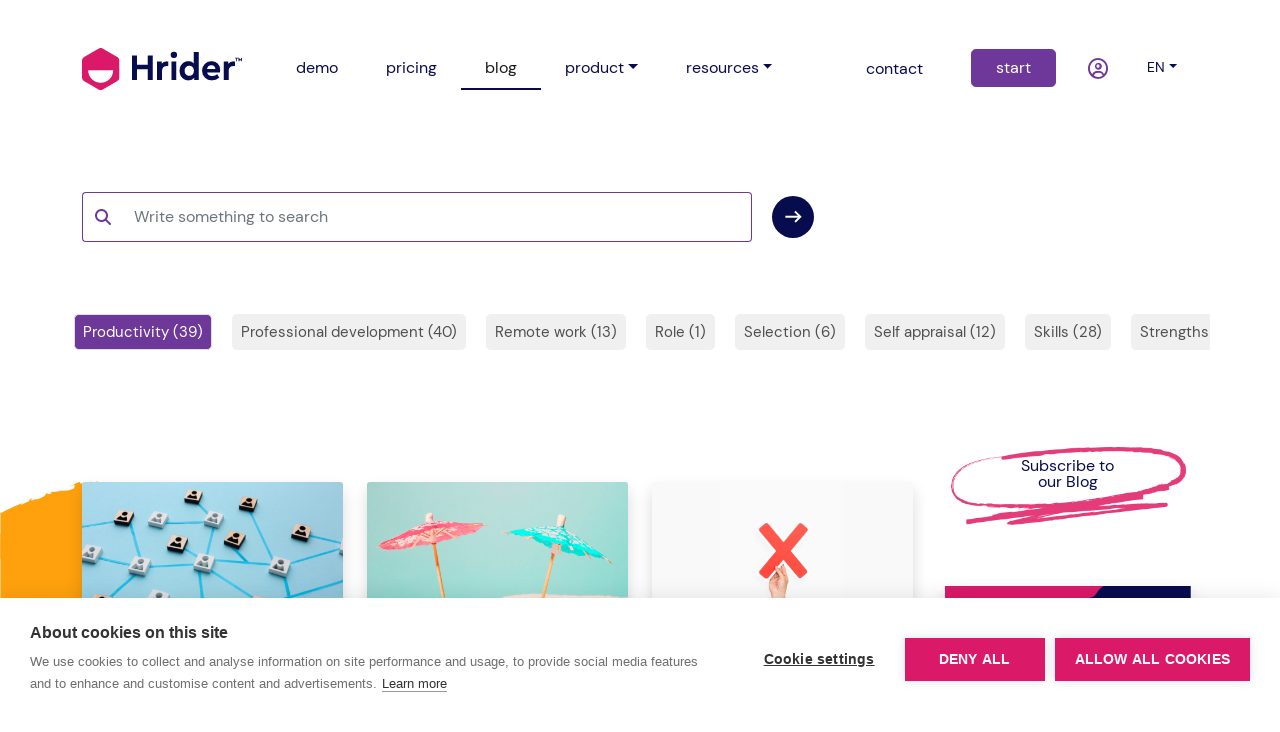

--- FILE ---
content_type: text/html;charset=UTF-8
request_url: https://www.hrider.net/en/blog/productividad.html
body_size: 9021
content:
<?xml version='1.0' encoding='UTF-8' ?>
<!DOCTYPE html>
<html xmlns="http://www.w3.org/1999/xhtml" lang="en"><head id="head">
        
        <meta charset="utf-8" />
        <meta name="viewport" content="width=device-width, initial-scale=1" />
        
        <title> Human Resources articles on Productivity - Hrider</title>
            <meta name="description" content="Articles on 'Productivity' with information and practical ideas to apply fromHuman Resources in your organization. Find hundreds of articles specialized in HR classified by subject." />
            <meta name="keywords" content="blog,HR,talent management,human resources,performance,evaluation,appraisal,360,work environment,nine box,competencies,competences,talent,objectives,nom035" />
        <meta name="author" content="Hrider" />
<link rel="canonical" hreflang="x-default" href="https://www.hrider.net/blog/productividad.html"/>
<link rel="alternate" hreflang="ca" href="https://www.hrider.net/ca/blog/productividad.html"/>
<link rel="alternate" hreflang="en" href="https://www.hrider.net/en/blog/productividad.html"/>
<link rel="alternate" hreflang="es" href="https://www.hrider.net/es/blog/productividad.html"/>
<link rel="alternate" hreflang="x-default" href="https://www.hrider.net/blog/productividad.html"/>

        
        <link rel="icon" href="/assets/imgs/favicon.ico" type="image/vnd.microsoft.icon" />
                
        
        <link rel="stylesheet" href="/assets/css/bootstrap.min.css" />
        
        <link rel="preload" href="/assets/owlcarousel/assets/owl.carousel.min.css" as="style" onload="this.onload = null;this.rel = 'stylesheet'" />
        <noscript>
            <link rel="stylesheet" href="/assets/owlcarousel/assets/owl.carousel.min.css" />
        </noscript>

        <link rel="preload" href="/assets/owlcarousel/assets/owl.theme.default.css" as="style" onload="this.onload = null;this.rel = 'stylesheet'" />
        <noscript>
            <link rel="stylesheet" href="/assets/owlcarousel/assets/owl.theme.default.css" />
        </noscript>

        <link rel="preload" href="/assets/css/animate.min.css" as="style" onload="this.onload = null;this.rel = 'stylesheet'" />
        <noscript>
            <link rel="stylesheet" href="/assets/css/animate.min.css" />
        </noscript>

        <link rel="stylesheet" href="/assets/css/custom.css?v=3_12_1" />
            <script defer="true" type="text/javascript" src="//platform-api.sharethis.com/js/sharethis.js#property=5ae5ff59de20620011e034bc&amp;product=inline-share-buttons"></script>
            <script src="https://www.google.com/recaptcha/api.js" async="true" defer="true"></script>
            <script>(function(w,d,s,l,i){w[l]=w[l]||[];w[l].push({'gtm.start':
            new Date().getTime(),event:'gtm.js'});var f=d.getElementsByTagName(s)[0],
            j=d.createElement(s),dl=l!='dataLayer'?'&l='+l:'';j.async=true;j.src=
            'https://www.googletagmanager.com/gtm.js?id='+i+dl;f.parentNode.insertBefore(j,f);
            })(window,document,'script','dataLayer','GTM-KLGCH86');</script></head><body>
            <noscript><iframe src="https://www.googletagmanager.com/ns.html?id=GTM-KLGCH86" height="0" width="0" style="display:none;visibility:hidden"></iframe></noscript>    

        <header id="header">
            <nav class="autohide navbar fixed-top navbar-expand-lg navbar-light bg-white py-lg-5" id="navbar-principal">
                <div class="container d-block">
                    <div class="row align-items-center">

                        
                        <div class="col-3 col-lg-12 d-block d-lg-none">
                            <button class="navbar-toggler border-0" onclick="closeToggle(this)" type="button" data-bs-toggle="collapse" data-bs-target="#main_nav" aria-controls="main_nav" aria-expanded="false" aria-label="Toggle navigation">
                                <span class="bar1"></span>
                                <span class="bar2"></span>
                                <span class="bar3"></span>
                            </button>
                        </div>

                        
                        <div class="col-6 col-lg-2 order-lg-1 text-center">
                            <a class="navbar-brand" href="/en/index.xhtml" title="Home">
                                <img id="logo" class="img-fluid w-100" src="/assets/imgs/logo.svg" alt="" width="159" height="42" />
                                <img id="logo-white" class="img-fluid w-100 d-none" src="/assets/imgs/logo-white.svg" alt="" width="159" height="42" />
                            </a>
                        </div>
                        
                        
                        <div class="col-3 col-lg-4 order-lg-3">
                            <ul class="navbar-nav float-end">
                                <li class="nav-item d-none d-lg-block pe-3 pe-xl-4">
                                    <a class="nav-link px-3 px-xl-4 " href="/en/contacto.xhtml" title="contact">
                                        contact            
                                    </a>
                                </li>
                                <li class="nav-item d-none d-lg-block">
                                    <a class="nav-link px-3 px-xl-4 btn btn-secondary text-white rounded-3" title="try Hrider for free" href="/en/demo.xhtml">
                                        start
                                    </a>
                                </li>
                                <li class="nav-item">
                                    <div class="container px-3 px-xl-4">
                                    <div class="row">
                                        <div class="col-6">
                                        <a class="nav-link" href="/en/login.xhtml" title="log in">
                                            <i class="fa-regular fa-circle-user fa-lg text-secondary"></i>
                                        </a>
                                        </div>
                                        
                                        <div class="col-6 dropdown">
        <a class="nav-link dropdown-toggle text-uppercase small" href="#" id="dropdownLang" data-bs-toggle="dropdown" aria-expanded="false">en</a>
        
        <div class="dropdown-menu" aria-labelledby="dropdownLang" data-bs-popper="none" style="min-width:auto !important;">
                <a class="dropdown-item " href="https://www.hrider.net/ca/blog/productividad.html">
                    Catalan [CA]
                </a>
                <a class="dropdown-item selected" href="https://www.hrider.net/en/blog/productividad.html">
                    English [EN]
                </a>
                <a class="dropdown-item " href="https://www.hrider.net/es/blog/productividad.html">
                    Spanish [ES]
                </a>            
        </div>
                                        </div>
                                    </div>
                                    </div>
                                </li>
                            </ul>
                        </div>

                        
                        <div class="col-12 col-lg-6 order-lg-2">
                            <div class="collapse navbar-collapse" id="main_nav">
                                <ul class="navbar-nav">
                                    
                                    <li class="nav-item">
                                        <a class="nav-link px-3 px-xl-4 " href="/en/demo.xhtml" title="try Hrider for free">demo</a>
                                    </li>
                                    <li class="nav-item">
                                        <a class="nav-link px-3 px-xl-4 " href="/en/precios.xhtml" title="pricing">pricing</a>
                                    </li>

                                    <li class="nav-item">
                                        <a class="nav-link px-3 px-xl-4 active" href="/en/blog.xhtml" title="Human Resources Blog">
                                            blog
                                        </a>
                                    </li>
                                    <li class="nav-item dropdown">
                                        <a class="nav-link px-3 px-xl-4 pe-xl-4 dropdown-toggle" href="#" id="dropdown03" data-bs-toggle="dropdown" aria-expanded="false">product</a>
                                        <ul class="dropdown-menu" aria-labelledby="dropdown03" data-bs-popper="none">
                                            <li><a class="dropdown-item px-3 px-xl-4 text-lowercase" href="/en/clima-laboral.xhtml" title="Work Environment">Work Environment</a></li>
                                            <li><a class="dropdown-item px-3 px-xl-4 text-lowercase" href="/en/desempeno.xhtml" title="Performance">Performance</a></li>
                                            <li><a class="dropdown-item px-3 px-xl-4 text-lowercase" href="/en/feedback-360.xhtml" title="360º Feedback">360º Feedback</a></li>
                                            <li><a class="dropdown-item px-3 px-xl-4 text-lowercase" href="/en/9-box.xhtml" title="Nine Box Grid">Nine Box Grid</a></li>
                                            <li><a class="dropdown-item px-3 px-xl-4 text-lowercase" href="/en/people-analytics.xhtml" title="People Analytics">People Analytics</a></li>
                                            <li><a class="dropdown-item px-3 px-xl-4 text-lowercase" href="/en/riesgos-psicosociales.xhtml" title="Psychosocial Risks">Psychosocial Risks</a></li>
                                        </ul>
                                    </li>
                                    <li class="nav-item dropdown">
                                        <a class="nav-link px-3 px-xl-4 dropdown-toggle" href="#" id="dropdown03" data-bs-toggle="dropdown" aria-expanded="false">resources</a>
                                        <ul class="dropdown-menu" aria-labelledby="dropdown03" data-bs-popper="none">
                                            <li><a class="dropdown-item px-3 px-xl-4" href="https://dev.hrider.net/faces/en/overview.xhtml" title="API">API</a></li>
                                            <li><a class="dropdown-item px-3 px-xl-4" href="/en/diccionario.xhtml" title="HR dictionary">HR dictionary</a></li>
                                            <li><a class="dropdown-item px-3 px-xl-4" href="/en/marketplace.xhtml" title="marketplace">marketplace</a></li>
                                        </ul>
                                    </li>
                                </ul>
                            </div>
                        </div>

                    </div>

                </div>
            </nav>

        </header>
<form id="fmain" name="fmain" method="post" action="/blog.xhtml" enctype="application/x-www-form-urlencoded">
<input type="hidden" name="fmain" value="fmain" />

                <main id="main" class="px-0 pt-5 mt-lg-5 position-relative blog">    
        
        
        <div class="container pt-3 pt-lg-5 text-primary">
            <div class="row">
                
                
                <div class="col-12 col-lg-8 py-5">
                    <div class="input-group mb-3">
                        <span class="input-group-text bg-white border-end-0 border-secondary" id="basic-addon1">
                                <i class="fas fa-search text-secondary" aria-hidden="true"></i>
                        </span><input id="bscInput" type="text" name="bscInput" value="" class="form-control bg-white border-start-0 rounded-end border-secondary text-secondary" maxlength="40" onkeypress="doClick(event, 'bscBtn')" title="Search the blog" placeholder="Write something to search" /><script src="/resource/jakarta.faces.resource/faces.js?ln=jakarta.faces"></script><a id="bscBtn" href="#" type="button" onclick="mojarra.cljs(document.getElementById('fmain'),{'bscBtn':'bscBtn'},'');return false" class="btn btn-outline-light btn-sm border-0 p-0 ms-3 rounded-pill">
                            <img src="/assets/imgs/iconos/flecha-o-primary.svg" alt="Buscar" class="img-fluid p-1" loading="lazy" /></a>
                        
                    </div>
                </div>
                

                
                <div id="temasPanel" class="col-12 col-lg-auto px-0 overflow-x-scroll scrollbarX position-relative">
                    <ul class="list-group list-group-horizontal border-0 bg-transparent mb-1">
                        <li class="list-group-item border-0 ps-1 bg-transparent"><a href="/en/blog/plan-de-accion.html" title="Human resources articles on &quot;Action plan&quot;" class="btn btn-info tema px-2 px-xl-2 rounded-3">Action plan (6)</a>
                            
                        </li>
                        <li class="list-group-item border-0 ps-1 bg-transparent"><a href="/en/blog/inteligencia-artificial.html" title="Human resources articles on &quot;Artificial Intelligence&quot;" class="btn btn-info tema px-2 px-xl-2 rounded-3">Artificial Intelligence (2)</a>
                            
                        </li>
                        <li class="list-group-item border-0 ps-1 bg-transparent"><a href="/en/blog/beneficios.html" title="Human resources articles on &quot;Benefits&quot;" class="btn btn-info tema px-2 px-xl-2 rounded-3">Benefits (1)</a>
                            
                        </li>
                        <li class="list-group-item border-0 ps-1 bg-transparent"><a href="/en/blog/humor.html" title="Human resources articles on &quot;Comic&quot;" class="btn btn-info tema px-2 px-xl-2 rounded-3">Comic (1)</a>
                            
                        </li>
                        <li class="list-group-item border-0 ps-1 bg-transparent"><a href="/en/blog/compromiso.html" title="Human resources articles on &quot;Commitment&quot;" class="btn btn-info tema px-2 px-xl-2 rounded-3">Commitment (16)</a>
                            
                        </li>
                        <li class="list-group-item border-0 ps-1 bg-transparent"><a href="/en/blog/comunicacion.html" title="Human resources articles on &quot;Communication&quot;" class="btn btn-info tema px-2 px-xl-2 rounded-3">Communication (33)</a>
                            
                        </li>
                        <li class="list-group-item border-0 ps-1 bg-transparent"><a href="/en/blog/conciliacion.html" title="Human resources articles on &quot;Conciliation&quot;" class="btn btn-info tema px-2 px-xl-2 rounded-3">Conciliation (9)</a>
                            
                        </li>
                        <li class="list-group-item border-0 ps-1 bg-transparent"><a href="/en/blog/cultura-corporativa.html" title="Human resources articles on &quot;Corporate culture&quot;" class="btn btn-info tema px-2 px-xl-2 rounded-3">Corporate culture (35)</a>
                            
                        </li>
                        <li class="list-group-item border-0 ps-1 bg-transparent"><a href="/en/blog/estrategia-corporativa.html" title="Human resources articles on &quot;Corporative strategy&quot;" class="btn btn-info tema px-2 px-xl-2 rounded-3">Corporative strategy (36)</a>
                            
                        </li>
                        <li class="list-group-item border-0 ps-1 bg-transparent"><a href="/en/blog/customer-experience.html" title="Human resources articles on &quot;Customer experience&quot;" class="btn btn-info tema px-2 px-xl-2 rounded-3">Customer experience (5)</a>
                            
                        </li>
                        <li class="list-group-item border-0 ps-1 bg-transparent"><a href="/en/blog/transformacion-digital.html" title="Human resources articles on &quot;Digital transformation&quot;" class="btn btn-info tema px-2 px-xl-2 rounded-3">Digital transformation (27)</a>
                            
                        </li>
                        <li class="list-group-item border-0 ps-1 bg-transparent"><a href="/en/blog/diversidad.html" title="Human resources articles on &quot;Diversity&quot;" class="btn btn-info tema px-2 px-xl-2 rounded-3">Diversity (5)</a>
                            
                        </li>
                        <li class="list-group-item border-0 ps-1 bg-transparent"><a href="/en/blog/eficiencia.html" title="Human resources articles on &quot;Efficiency&quot;" class="btn btn-info tema px-2 px-xl-2 rounded-3">Efficiency (13)</a>
                            
                        </li>
                        <li class="list-group-item border-0 ps-1 bg-transparent"><a href="/en/blog/salario-emocional.html" title="Human resources articles on &quot;Emotional salary&quot;" class="btn btn-info tema px-2 px-xl-2 rounded-3">Emotional salary (11)</a>
                            
                        </li>
                        <li class="list-group-item border-0 ps-1 bg-transparent"><a href="/en/blog/employee-experience.html" title="Human resources articles on &quot;Employee Experience&quot;" class="btn btn-info tema px-2 px-xl-2 rounded-3">Employee Experience (19)</a>
                            
                        </li>
                        <li class="list-group-item border-0 ps-1 bg-transparent"><a href="/en/blog/employer-branding.html" title="Human resources articles on &quot;Employer branding&quot;" class="btn btn-info tema px-2 px-xl-2 rounded-3">Employer branding (19)</a>
                            
                        </li>
                        <li class="list-group-item border-0 ps-1 bg-transparent"><a href="/en/blog/empowerment.html" title="Human resources articles on &quot;Empowerment&quot;" class="btn btn-info tema px-2 px-xl-2 rounded-3">Empowerment (4)</a>
                            
                        </li>
                        <li class="list-group-item border-0 ps-1 bg-transparent"><a href="/en/blog/engagement.html" title="Human resources articles on &quot;Engagement&quot;" class="btn btn-info tema px-2 px-xl-2 rounded-3">Engagement (45)</a>
                            
                        </li>
                        <li class="list-group-item border-0 ps-1 bg-transparent"><a href="/en/blog/evaluacion.html" title="Human resources articles on &quot;Evaluation&quot;" class="btn btn-info tema px-2 px-xl-2 rounded-3">Evaluation (41)</a>
                            
                        </li>
                        <li class="list-group-item border-0 ps-1 bg-transparent"><a href="/en/blog/feedback.html" title="Human resources articles on &quot;Feedback&quot;" class="btn btn-info tema px-2 px-xl-2 rounded-3">Feedback (60)</a>
                            
                        </li>
                        <li class="list-group-item border-0 ps-1 bg-transparent"><a href="/en/blog/flexibilidad.html" title="Human resources articles on &quot;Flexibility&quot;" class="btn btn-info tema px-2 px-xl-2 rounded-3">Flexibility (1)</a>
                            
                        </li>
                        <li class="list-group-item border-0 ps-1 bg-transparent"><a href="/en/blog/future-of-work.html" title="Human resources articles on &quot;Future of work&quot;" class="btn btn-info tema px-2 px-xl-2 rounded-3">Future of work (12)</a>
                            
                        </li>
                        <li class="list-group-item border-0 ps-1 bg-transparent"><a href="/en/blog/gestion-rrhh.html" title="Human resources articles on &quot;HR Management&quot;" class="btn btn-info tema px-2 px-xl-2 rounded-3">HR Management (76)</a>
                            
                        </li>
                        <li class="list-group-item border-0 ps-1 bg-transparent"><a href="/en/blog/innovacion.html" title="Human resources articles on &quot;Innovation&quot;" class="btn btn-info tema px-2 px-xl-2 rounded-3">Innovation (27)</a>
                            
                        </li>
                        <li class="list-group-item border-0 ps-1 bg-transparent"><a href="/en/blog/liderazgo.html" title="Human resources articles on &quot;Leadership&quot;" class="btn btn-info tema px-2 px-xl-2 rounded-3">Leadership (41)</a>
                            
                        </li>
                        <li class="list-group-item border-0 ps-1 bg-transparent"><a href="/en/blog/aprendizaje.html" title="Human resources articles on &quot;Learning&quot;" class="btn btn-info tema px-2 px-xl-2 rounded-3">Learning (12)</a>
                            
                        </li>
                        <li class="list-group-item border-0 ps-1 bg-transparent"><a href="/en/blog/management.html" title="Human resources articles on &quot;Management&quot;" class="btn btn-info tema px-2 px-xl-2 rounded-3">Management (28)</a>
                            
                        </li>
                        <li class="list-group-item border-0 ps-1 bg-transparent"><a href="/en/blog/metodologia.html" title="Human resources articles on &quot;Methodology&quot;" class="btn btn-info tema px-2 px-xl-2 rounded-3">Methodology (9)</a>
                            
                        </li>
                        <li class="list-group-item border-0 ps-1 bg-transparent"><a href="/en/blog/millennials.html" title="Human resources articles on &quot;Millennials&quot;" class="btn btn-info tema px-2 px-xl-2 rounded-3">Millennials (5)</a>
                            
                        </li>
                        <li class="list-group-item border-0 ps-1 bg-transparent"><a href="/en/blog/motivacion.html" title="Human resources articles on &quot;Motivation&quot;" class="btn btn-info tema px-2 px-xl-2 rounded-3">Motivation (64)</a>
                            
                        </li>
                        <li class="list-group-item border-0 ps-1 bg-transparent"><a href="/en/blog/negociacion.html" title="Human resources articles on &quot;Negotiation&quot;" class="btn btn-info tema px-2 px-xl-2 rounded-3">Negotiation (3)</a>
                            
                        </li>
                        <li class="list-group-item border-0 ps-1 bg-transparent"><a href="/en/blog/trabajo-en-red.html" title="Human resources articles on &quot;Networking&quot;" class="btn btn-info tema px-2 px-xl-2 rounded-3">Networking (5)</a>
                            
                        </li>
                        <li class="list-group-item border-0 ps-1 bg-transparent"><a href="/en/blog/objetivos.html" title="Human resources articles on &quot;Objectives&quot;" class="btn btn-info tema px-2 px-xl-2 rounded-3">Objectives (18)</a>
                            
                        </li>
                        <li class="list-group-item border-0 ps-1 bg-transparent"><a href="/en/blog/onboarding.html" title="Human resources articles on &quot;Onboarding&quot;" class="btn btn-info tema px-2 px-xl-2 rounded-3">Onboarding (2)</a>
                            
                        </li>
                        <li class="list-group-item border-0 ps-1 bg-transparent"><a href="/en/blog/organigrama.html" title="Human resources articles on &quot;Organization chart&quot;" class="btn btn-info tema px-2 px-xl-2 rounded-3">Organization chart (1)</a>
                            
                        </li>
                        <li class="list-group-item border-0 ps-1 bg-transparent"><a href="/en/blog/desempeno.html" title="Human resources articles on &quot;Performance&quot;" class="btn btn-info tema px-2 px-xl-2 rounded-3">Performance (32)</a>
                            
                        </li>
                        <li class="list-group-item border-0 ps-1 bg-transparent"><a href="/en/blog/rendimiento.html" title="Human resources articles on &quot;Performance&quot;" class="btn btn-info tema px-2 px-xl-2 rounded-3">Performance (32)</a>
                            
                        </li>
                        <li class="list-group-item border-0 ps-1 bg-transparent"><a href="/en/blog/playlist.html" title="Human resources articles on &quot;Playlist&quot;" class="btn btn-info tema px-2 px-xl-2 rounded-3">Playlist (18)</a>
                            
                        </li>
                        <li class="list-group-item border-0 ps-1 bg-transparent"><a href="/en/blog/podcast.html" title="Human resources articles on &quot;Podcast&quot;" class="btn btn-info tema px-2 px-xl-2 rounded-3">Podcast (3)</a>
                            
                        </li>
                        <li class="list-group-item border-0 ps-1 bg-transparent"><a href="/en/blog/encuesta.html" title="Human resources articles on &quot;Poll&quot;" class="btn btn-info tema px-2 px-xl-2 rounded-3">Poll (8)</a>
                            
                        </li>
                        <li class="list-group-item border-0 ps-1 bg-transparent"><a href="/en/blog/potencial.html" title="Human resources articles on &quot;Potential&quot;" class="btn btn-info tema px-2 px-xl-2 rounded-3">Potential (16)</a>
                            
                        </li>
                        <li class="list-group-item border-0 ps-1 bg-transparent"><a href="/en/blog.xhtml" title="Human resources articles on &quot;Productivity&quot;" class="btn btn-info tema px-2 px-xl-2 rounded-3 active">Productivity (39)</a>
                            
                        </li>
                        <li class="list-group-item border-0 ps-1 bg-transparent"><a href="/en/blog/desarrollo-profesional.html" title="Human resources articles on &quot;Professional development&quot;" class="btn btn-info tema px-2 px-xl-2 rounded-3">Professional development (40)</a>
                            
                        </li>
                        <li class="list-group-item border-0 ps-1 bg-transparent"><a href="/en/blog/teletrabajo.html" title="Human resources articles on &quot;Remote work&quot;" class="btn btn-info tema px-2 px-xl-2 rounded-3">Remote work (13)</a>
                            
                        </li>
                        <li class="list-group-item border-0 ps-1 bg-transparent"><a href="/en/blog/rol.html" title="Human resources articles on &quot;Role&quot;" class="btn btn-info tema px-2 px-xl-2 rounded-3">Role (1)</a>
                            
                        </li>
                        <li class="list-group-item border-0 ps-1 bg-transparent"><a href="/en/blog/seleccion.html" title="Human resources articles on &quot;Selection&quot;" class="btn btn-info tema px-2 px-xl-2 rounded-3">Selection (6)</a>
                            
                        </li>
                        <li class="list-group-item border-0 ps-1 bg-transparent"><a href="/en/blog/autoevaluacion.html" title="Human resources articles on &quot;Self appraisal&quot;" class="btn btn-info tema px-2 px-xl-2 rounded-3">Self appraisal (12)</a>
                            
                        </li>
                        <li class="list-group-item border-0 ps-1 bg-transparent"><a href="/en/blog/competencias.html" title="Human resources articles on &quot;Skills&quot;" class="btn btn-info tema px-2 px-xl-2 rounded-3">Skills (28)</a>
                            
                        </li>
                        <li class="list-group-item border-0 ps-1 bg-transparent"><a href="/en/blog/fortalezas.html" title="Human resources articles on &quot;Strengths&quot;" class="btn btn-info tema px-2 px-xl-2 rounded-3">Strengths (7)</a>
                            
                        </li>
                        <li class="list-group-item border-0 ps-1 bg-transparent"><a href="/en/blog/plan-de-sucesion.html" title="Human resources articles on &quot;Succession plan&quot;" class="btn btn-info tema px-2 px-xl-2 rounded-3">Succession plan (2)</a>
                            
                        </li>
                        <li class="list-group-item border-0 ps-1 bg-transparent"><a href="/en/blog/talento.html" title="Human resources articles on &quot;Talent&quot;" class="btn btn-info tema px-2 px-xl-2 rounded-3">Talent (33)</a>
                            
                        </li>
                        <li class="list-group-item border-0 ps-1 bg-transparent"><a href="/en/blog/trabajo-en-equipo.html" title="Human resources articles on &quot;Teamwork&quot;" class="btn btn-info tema px-2 px-xl-2 rounded-3">Teamwork (19)</a>
                            
                        </li>
                        <li class="list-group-item border-0 ps-1 bg-transparent"><a href="/en/blog/formacion.html" title="Human resources articles on &quot;Training&quot;" class="btn btn-info tema px-2 px-xl-2 rounded-3">Training (4)</a>
                            
                        </li>
                        <li class="list-group-item border-0 ps-1 bg-transparent"><a href="/en/blog/satisfaccion-laboral.html" title="Human resources articles on &quot;Work satisfaction&quot;" class="btn btn-info tema px-2 px-xl-2 rounded-3">Work satisfaction (39)</a>
                            
                        </li>
                        <li class="list-group-item border-0 ps-1 bg-transparent"><a href="/en/blog/clima-laboral.html" title="Human resources articles on &quot;Working environment&quot;" class="btn btn-info tema px-2 px-xl-2 rounded-3">Working environment (39)</a>
                            
                        </li>
                    </ul>
                </div>
                

                
                <div class="col-12 col-lg-9 z-1">
                    <div class="row my-5 row-cols-1 row-cols-md-3 g-4">
                                    <div class="col mb-4">
                                    </div>
                                    <div class="col mb-4">
                                    </div>
                                    <div class="col mb-4">
                                    </div>
                                    <div class="col mb-4">                    
        <div class="card h-100 text-center border-0 shadow"><img src="https://cms.hrider.net/mybox/cms/_thumb_461x0_34501.png" alt="The mandatory performance evaluation for public employees and civil servants: RD-law 6/2023" height="307" width="461" class="card-img-top h-auto" loading="lazy" />            
            
            
            
            <div class="card-body introBlog">December 27, 2023<a href="/en/blog/8401/1/asi-es-la-evaluacion-del-desempeno-obligatoria-para-empleados-publicos-y-funcionarios-rd-ley-6-2023.html" class="h5 card-title py-4 d-block text-decoration-none">The mandatory performance evaluation for public employees and civil servants: RD-law 6/2023</a>
                <p class="card-text text-muted">Learn about the new regulation Royal Decree-law 6/2023 that establishes the performance evaluation for public employees and civil servants. We tell you all the information you should have about this new regulation and how you can improve the performance of your employees with this mandatory evaluation.
                </p>
            </div>
            <div class="card-footer border-0 bg-transparent">
                <a href="/en/blog/8401/1/asi-es-la-evaluacion-del-desempeno-obligatoria-para-empleados-publicos-y-funcionarios-rd-ley-6-2023.html" class="btn btn-outline-secondary border-0 btn-sm rounded-3">
                    read more
                    <img src="/assets/imgs/iconos/flecha-o-secondary.svg" class="img-fluid ms-3" alt="..." loading="lazy" />
                </a>
            </div>
        </div>
                                    </div>
                                    <div class="col mb-4">                    
        <div class="card h-100 text-center border-0 shadow"><img src="https://cms.hrider.net/mybox/cms/_thumb_461x0_34145.png" alt="How to improve your performance through rest" height="307" width="461" class="card-img-top h-auto" loading="lazy" />            
            
            
            
            <div class="card-body introBlog">June 12, 2023<a href="/en/blog/8263/1/como-mejorar-tu-rendimiento-gracias-al-descanso.html" class="h5 card-title py-4 d-block text-decoration-none">How to improve your performance through rest</a>
                <p class="card-text text-muted"><p>
	Are you feeling exhausted or stressed at work? Discover how rest can improve your work performance, reduce stress, and improve your health. In this article, we'll explore the benefits of rest and how you can incorporate more rest into your daily life.</p>

                </p>
            </div>
            <div class="card-footer border-0 bg-transparent">
                <a href="/en/blog/8263/1/como-mejorar-tu-rendimiento-gracias-al-descanso.html" class="btn btn-outline-secondary border-0 btn-sm rounded-3">
                    read more
                    <img src="/assets/imgs/iconos/flecha-o-secondary.svg" class="img-fluid ms-3" alt="..." loading="lazy" />
                </a>
            </div>
        </div>
                                    </div>
                                    <div class="col mb-4">                    
        <div class="card h-100 text-center border-0 shadow"><img src="https://cms.hrider.net/mybox/cms/_thumb_461x0_34139.png" alt="The 5 most serious mistakes in performance reviews and how to avoid them" height="307" width="461" class="card-img-top h-auto" loading="lazy" />            
            
            
            
            <div class="card-body introBlog">April 26, 2023<a href="/en/blog/8257/1/los-5-errores-mas-graves-en-la-evaluacion-del-desempeno-y-como-evitarlos.html" class="h5 card-title py-4 d-block text-decoration-none">The 5 most serious mistakes in performance reviews and how to avoid them</a>
                <p class="card-text text-muted"><p>
	Avoid the most common errors in performance reviews and discover how to carry out a fair and effective evaluation process. Make each process worthwhile and lead you to success!</p>

                </p>
            </div>
            <div class="card-footer border-0 bg-transparent">
                <a href="/en/blog/8257/1/los-5-errores-mas-graves-en-la-evaluacion-del-desempeno-y-como-evitarlos.html" class="btn btn-outline-secondary border-0 btn-sm rounded-3">
                    read more
                    <img src="/assets/imgs/iconos/flecha-o-secondary.svg" class="img-fluid ms-3" alt="..." loading="lazy" />
                </a>
            </div>
        </div>
                                    </div>
                                    <div class="col mb-4">
                                    </div>
                                    <div class="col mb-4">
                                    </div>
                                    <div class="col mb-4">
                                    </div>
                                    <div class="col mb-4">                    
        <div class="card h-100 text-center border-0 shadow"><img src="https://cms.hrider.net/mybox/cms/_thumb_461x0_33534.png" alt="Office horror stories" height="307" width="461" class="card-img-top h-auto" loading="lazy" />            
            
            
            
            <div class="card-body introBlog">October 25, 2021<a href="/en/blog/8021/1/historias-de-terror-en-la-oficina.html" class="h5 card-title py-4 d-block text-decoration-none">Office horror stories</a>
                <p class="card-text text-muted"><p>
	Yes, we are in the scariest week of all and, after a year and a half OF combining pajamas and tracksuits, it is time to dress up and play haunted offices. We are talking about those behaviors in the office that will destroy the climate of your organization if you do not fight them.</p>

                </p>
            </div>
            <div class="card-footer border-0 bg-transparent">
                <a href="/en/blog/8021/1/historias-de-terror-en-la-oficina.html" class="btn btn-outline-secondary border-0 btn-sm rounded-3">
                    read more
                    <img src="/assets/imgs/iconos/flecha-o-secondary.svg" class="img-fluid ms-3" alt="..." loading="lazy" />
                </a>
            </div>
        </div>
                                    </div>
                                    <div class="col mb-4">                    
        <div class="card h-100 text-center border-0 shadow"><img src="https://cms.hrider.net/mybox/cms/_thumb_461x0_32202.png" alt="HR's secret weapon for responding to the pandemic" height="346" width="461" class="card-img-top h-auto" loading="lazy" />            
            
            
            
            <div class="card-body introBlog">December 8, 2020<a href="/en/blog/7301/1/el-arma-secreta-de-rr-hh-para-responder-a-la-pandemia.html" class="h5 card-title py-4 d-block text-decoration-none">HR's secret weapon for responding to the pandemic</a>
                <p class="card-text text-muted"><p>
	What do the companies that have best managed the challenges posed by the health emergency have in common? If you want to know more about how to stay motivated and productive in the new normal, as well as discover the secret of the best prepared HR departments, keep reading!</p>

                </p>
            </div>
            <div class="card-footer border-0 bg-transparent">
                <a href="/en/blog/7301/1/el-arma-secreta-de-rr-hh-para-responder-a-la-pandemia.html" class="btn btn-outline-secondary border-0 btn-sm rounded-3">
                    read more
                    <img src="/assets/imgs/iconos/flecha-o-secondary.svg" class="img-fluid ms-3" alt="..." loading="lazy" />
                </a>
            </div>
        </div>
                                    </div>
                                    <div class="col mb-4">                    
        <div class="card h-100 text-center border-0 shadow"><img src="https://cms.hrider.net/mybox/cms/_thumb_461x0_31501.png" alt="How to return to work after confinement" height="296" width="461" class="card-img-top h-auto" loading="lazy" />            
            
            
            
            <div class="card-body introBlog">July 27, 2020<a href="/en/blog/6851/1/como-volver-al-trabajo-tras-el-confinamiento.html" class="h5 card-title py-4 d-block text-decoration-none">How to return to work after confinement</a>
                <p class="card-text text-muted"><p>
	What should a company take into account so that returning to a workplace is safe for its employees, while operations and customer service are resumed? Faced with so many unknowns, we share some recommendations that will help Human Resources professionals to focus on "the new normal".</p>

                </p>
            </div>
            <div class="card-footer border-0 bg-transparent">
                <a href="/en/blog/6851/1/como-volver-al-trabajo-tras-el-confinamiento.html" class="btn btn-outline-secondary border-0 btn-sm rounded-3">
                    read more
                    <img src="/assets/imgs/iconos/flecha-o-secondary.svg" class="img-fluid ms-3" alt="..." loading="lazy" />
                </a>
            </div>
        </div>
                                    </div>
                                    <div class="col mb-4">
                                    </div>
                                    <div class="col mb-4">
                                    </div>
                                    <div class="col mb-4">
                                    </div>
                                    <div class="col mb-4">                    
        <div class="card h-100 text-center border-0 shadow"><img src="https://cms.hrider.net/mybox/cms/_thumb_461x0_31657.png" alt="Why should performance be evaluated?" height="307" width="461" class="card-img-top h-auto" loading="lazy" />            
            
            
            
            <div class="card-body introBlog">July 27, 2020<a href="/en/blog/7002/1/-por-que-se-debe-evaluar-el-desempeno.html" class="h5 card-title py-4 d-block text-decoration-none">Why should performance be evaluated?</a>
                <p class="card-text text-muted"><p>
	Job performance appraisal help align the individual development of each employee with the organization's development goals. It is the cornerstone that allows Human Resources to project the corporate culture, design its policies and define strategies. If we talk about talent management, we must talk about continuous evaluation.</p>

                </p>
            </div>
            <div class="card-footer border-0 bg-transparent">
                <a href="/en/blog/7002/1/-por-que-se-debe-evaluar-el-desempeno.html" class="btn btn-outline-secondary border-0 btn-sm rounded-3">
                    read more
                    <img src="/assets/imgs/iconos/flecha-o-secondary.svg" class="img-fluid ms-3" alt="..." loading="lazy" />
                </a>
            </div>
        </div>
                                    </div>
                                    <div class="col mb-4">                    
        <div class="card h-100 text-center border-0 shadow"><img src="https://cms.hrider.net/mybox/cms/_thumb_461x0_31651.png" alt="How can we stay focused?" height="305" width="461" class="card-img-top h-auto" loading="lazy" />            
            
            
            
            <div class="card-body introBlog">July 8, 2020<a href="/en/blog/7001/1/-como-podemos-mantener-la-concentracion.html" class="h5 card-title py-4 d-block text-decoration-none">How can we stay focused?</a>
                <p class="card-text text-muted"><p>
	There are certain moments or situations that cause us to disperse in our activities and it is difficult to focus to be decisive.<br />
	For this reason, we have compiled some tips and reflections that will help us be more productive and feel much better and calmer at the end of the day.</p>

                </p>
            </div>
            <div class="card-footer border-0 bg-transparent">
                <a href="/en/blog/7001/1/-como-podemos-mantener-la-concentracion.html" class="btn btn-outline-secondary border-0 btn-sm rounded-3">
                    read more
                    <img src="/assets/imgs/iconos/flecha-o-secondary.svg" class="img-fluid ms-3" alt="..." loading="lazy" />
                </a>
            </div>
        </div>
                                    </div>
                                    <div class="col mb-4">                    
        <div class="card h-100 text-center border-0 shadow"><img src="https://cms.hrider.net/mybox/cms/_thumb_461x0_31602.png" alt="How to build a resilient organization" height="309" width="461" class="card-img-top h-auto" loading="lazy" />            
            
            
            
            <div class="card-body introBlog">June 22, 2020<a href="/en/blog/6951/1/como-desarrollar-una-organizacion-resiliente.html" class="h5 card-title py-4 d-block text-decoration-none">How to build a resilient organization</a>
                <p class="card-text text-muted"><p>
	Moving forward when the road is difficult requires attitudes, new behaviors and support within the organization. A resilient organizational culture will be more likely to overcome problems and emerge stronger. To face this challenge, understanding the human side of employees will be key.</p>

                </p>
            </div>
            <div class="card-footer border-0 bg-transparent">
                <a href="/en/blog/6951/1/como-desarrollar-una-organizacion-resiliente.html" class="btn btn-outline-secondary border-0 btn-sm rounded-3">
                    read more
                    <img src="/assets/imgs/iconos/flecha-o-secondary.svg" class="img-fluid ms-3" alt="..." loading="lazy" />
                </a>
            </div>
        </div>
                                    </div>
                                    <div class="col mb-4">
                                    </div>
                                    <div class="col mb-4">
                                    </div>
                                    <div class="col mb-4">
                                    </div>
                                    <div class="col mb-4">                    
        <div class="card h-100 text-center border-0 shadow"><img src="https://cms.hrider.net/mybox/cms/_thumb_461x0_31206.png" alt="10 Tips for Teleworking and being productive" height="323" width="461" class="card-img-top h-auto" loading="lazy" />            
            
            
            
            <div class="card-body introBlog">March 15, 2020<a href="/en/blog/6601/1/10-consejos-para-teletrabajar-y-ser-productivo.html" class="h5 card-title py-4 d-block text-decoration-none">10 Tips for Teleworking and being productive</a>
                <p class="card-text text-muted">Teleworking today is a global trend (and need). From one day to the next, thousands of workers have begun to experience remote work. But it is not only a question of physical location, but also how to be productive in this situation. We are going to give you some ideas based on our experience.
                </p>
            </div>
            <div class="card-footer border-0 bg-transparent">
                <a href="/en/blog/6601/1/10-consejos-para-teletrabajar-y-ser-productivo.html" class="btn btn-outline-secondary border-0 btn-sm rounded-3">
                    read more
                    <img src="/assets/imgs/iconos/flecha-o-secondary.svg" class="img-fluid ms-3" alt="..." loading="lazy" />
                </a>
            </div>
        </div>
                                    </div>
                                    <div class="col mb-4">                    
        <div class="card h-100 text-center border-0 shadow"><img src="https://cms.hrider.net/mybox/cms/_thumb_461x0_30351.png" alt="How to return to work after the holidays" height="307" width="461" class="card-img-top h-auto" loading="lazy" />            
            
            
            
            <div class="card-body introBlog">August 19, 2019<a href="/en/blog/6102/1/como-volver-al-trabajo-tras-las-vacaciones.html" class="h5 card-title py-4 d-block text-decoration-none">How to return to work after the holidays</a>
                <p class="card-text text-muted"><p>
	Do you require additional assistance in recharging your energy upon returning from a vacation? If you're looking to overcome post-holiday blues and sustain the positive energy you gathered during your relaxing days off, this post is here to help.</p>

                </p>
            </div>
            <div class="card-footer border-0 bg-transparent">
                <a href="/en/blog/6102/1/como-volver-al-trabajo-tras-las-vacaciones.html" class="btn btn-outline-secondary border-0 btn-sm rounded-3">
                    read more
                    <img src="/assets/imgs/iconos/flecha-o-secondary.svg" class="img-fluid ms-3" alt="..." loading="lazy" />
                </a>
            </div>
        </div>
                                    </div>
                                    <div class="col mb-4">                    
        <div class="card h-100 text-center border-0 shadow"><img src="https://cms.hrider.net/mybox/cms/_thumb_461x0_29313.png" alt="How to stay productive in summer" height="324" width="461" class="card-img-top h-auto" loading="lazy" />            
            
            
            
            <div class="card-body introBlog">July 8, 2019<a href="/en/blog/6051/1/como-seguir-siendo-productivo-en-verano.html" class="h5 card-title py-4 d-block text-decoration-none">How to stay productive in summer</a>
                <p class="card-text text-muted"><p>
	Has summer arrived, and you find yourself still working while your colleagues are lounging in hammocks on the beach? Don't despair; we'll help you with some ideas to make the most of this time in a positive way. Besides, at least in the office, there's air conditioning!</p>

                </p>
            </div>
            <div class="card-footer border-0 bg-transparent">
                <a href="/en/blog/6051/1/como-seguir-siendo-productivo-en-verano.html" class="btn btn-outline-secondary border-0 btn-sm rounded-3">
                    read more
                    <img src="/assets/imgs/iconos/flecha-o-secondary.svg" class="img-fluid ms-3" alt="..." loading="lazy" />
                </a>
            </div>
        </div>
                                    </div>
                        <div class="col-12 text-center">
                            <p><span title="previous" class="btn btn-outline-secondary border-0 rounded-3 disabled">
                                    previous          
                                    </span>                                        
                                |
                                
                                <a href="/en/blog/productividad.html?p=2" onclick="$(this).addClass('disabled')" title="next" class="btn btn-outline-secondary border-0 rounded-3 ">
                                    next
                                    </a>
                            </p>
                        </div>

                    </div>
                </div>

                
                <div class="col-12 col-lg-3 my-5 pt-4 z-1 d-none d-lg-block">
                    <div class="text-center rounded-3 fade-in mb-5" style="background-image: url('/assets/imgs/home/claim-7.png');background-repeat: no-repeat;background-size: 90%;background-position: 55% 50%;">
                        <a href="#" style="line-height:1" class="p-4 pb-5 d-block w-100 text-decoration-none" onclick="showSuscribirseDialog();">Subscribe to<br/>our Blog
                        </a>
                    </div>

                    <div class="text-center"><a href="/en/demo.xhtml" class="d-block "><img src="https://cms.hrider.net/mybox/cms/34272.png" height="451" title="Try it for free today with no time limit!" width="246" class="shadow" /></a>
                    </div>
                </div>
                

            </div>
        </div>
                </main><input type="hidden" name="jakarta.faces.ViewState" id="j_id1:jakarta.faces.ViewState:0" value="7429724097863098911:1726189856900475493" autocomplete="off" />
</form>
<form id="fsus" name="fsus" method="post" action="/blog.xhtml" enctype="application/x-www-form-urlencoded">
<input type="hidden" name="fsus" value="fsus" />
    

        <div class="modal fade" role="dialog" id="suscribirseDialog" tabindex="-1" aria-labelledby="suscribirseLabel" aria-hidden="true" data-bs-backdrop="static">
            <div class="modal-dialog modal-lg modal-dialog-centered modal-dialog-scrollable">
                <div class="modal-content p-5">
                    <div class="modal-header pt-0 pb-lg-5 ps-0 pe-0 border-0 row">
                        <div class="col-12 col-lg-6 text-lg-start">
                            <span class="modal-title h5" id="suscribirseLabel">Subscribe to Hrider's blog
                            </span>
                        </div>
                    </div>
                    <div class="modal-body bg-light border text-start p-2 p-lg-4">
                        
                                <div class="row justify-content-center px-lg-5">
                                    <div class="col-12 my-3">
                                        <div class="mb-lg-2"><label for="nombre" class="form-label">Name</label><input id="nombre" type="text" name="nombre" value="" class="form-control " placeholder="Your name" /> 
                                        </div>
                                    </div>                                    
                                    <div class="col-12 col-lg-6 my-2">
                                        <div class="mb-lg-3"><label for="email" class="form-label">Email</label><input id="email" name="email" autocomplete="off" value="" class="form-control " placeholder="your@company.com" type="email" /> 
                                        </div>
                                    </div>
                                    <div class="col-12 col-lg-6 my-2">
                                        <div class="mb-lg-3"><label for="email2" class="form-label">Repeat your email</label><input id="email2" name="email2" autocomplete="off" value="" class="form-control " placeholder="your@company.com" type="email" /> 
                                        </div>
                                    </div>
                                </div>
                        
                    </div>

                    <div class="modal-footer border-0 pt-4 pb-0 ps-0 pe-0">
                        <div class="w-100">

                            <div class="row text-start mb-lg-3">
                                <div class="col-12">
                                    <div class="mb-3"><input id="soyMayor" type="checkbox" name="soyMayor" class="form-check-input" onchange="actualizarAceptarBtn()" />
                                        <label class="form-check-label d-inline" for="soyMayor">I am over 18 years old
                                        </label>
                                    </div>
                                </div>
                                <div class="col-12">
                                    <div class="mb-3"><input id="rgpd" type="checkbox" name="rgpd" class="form-check-input" onchange="actualizarAceptarBtn()" />
                                        <label class="form-check-label d-inline" for="rgpd">I have read and I accept the <a href="/en/privacidad.xhtml" target="_blank">General Data Protection Regulation (GDPR)</a>.
                                        </label>
                                    </div>
                                </div>
                                <div class="col-12">
                                    <div class="mb-3"><input id="acepto" type="checkbox" name="acepto" class="form-check-input" onchange="actualizarAceptarBtn()" />
                                        <label class="form-check-label d-inline" for="acepto">I have read and I accept the <a href="/en/avisoLegal.xhtml" target="_blank">Legal Notice</a>.
                                        </label>
                                    </div>
                                </div>
                                <div class="col-12">
                                    <div class="mb-3"><input id="publi" type="checkbox" name="publi" class="form-check-input" onchange="actualizarAceptarBtn()" />
                                        <label class="form-check-label d-inline" for="publi">I agree to receive communications from Hrider via email.
                                        </label>
                                    </div>
                                </div>

                            </div>
                            
                            <div class="modal-footer border-0 pt-4 pb-0 ps-0 pe-0">
                                <button type="button" class="btn btn-outline-secondary px-3 px-xl-4 rounded-3 ms-auto" data-bs-dismiss="modal">cancel
                                </button><a id="aceptarBtnRe" href="#" onclick="mojarra.cljs(document.getElementById('fsus'),{'aceptarBtnRe':'aceptarBtnRe','action':'suscribirse','postId':'','lang':'false','p':'1'},'');return false" class="none"></a>

                                <a id="aceptarBtn" class="btn btn-secondary px-3 px-xl-4 rounded-3 me-auto disabled" onclick="validate(event)">accept</a>                                        

                                <div id="recaptcha" class="g-recaptcha" data-sitekey="6LdhcIwoAAAAAO46st2b9jWrn9XuK__bwMdfhR0R" data-callback="recaptchaCallback" data-size="invisible"></div>
                            </div>
                            <div class="row">
                            </div>
                        </div>
                    </div>
                </div>
            </div>
        </div>
        <script type="text/javascript">
        // <![CDATA[
            function actualizarAceptarBtn() {
                if ($('#soyMayor').is(':checked') && $('#acepto').is(':checked') &&
                        $('#publi').is(':checked') && $('#rgpd').is(':checked')) {
                    $('#aceptarBtn').removeClass('disabled');
                } else {
                    $('#aceptarBtn').addClass('disabled');
                }
            }            
            
            function showSuscribirseDialog() {
                $('#suscribirseDialog').modal('show');
                document.getElementById('suscribirseDialog').addEventListener('shown.bs.modal', function() {
                    $('input#nombre').focus();                        
                    actualizarAceptarBtn();
                });
            }            

            function validate(event) {
                event.preventDefault();
                $('#aceptarBtn').addClass('disabled');
                grecaptcha.execute();
            }

            function recaptchaCallback() {
                $('#aceptarBtnRe').click();
            }
        // ]]>            
        </script><input type="hidden" name="jakarta.faces.ViewState" id="j_id1:jakarta.faces.ViewState:1" value="7429724097863098911:1726189856900475493" autocomplete="off" />
</form>    
        <footer id="footer" class="container-fluid py-5 bg-primary">
            <div class="container">
                <div class="row justify-content-between">
                    
                    <div class="col-12 col-lg-3 py-3 order-lg-1">
                        <div class="row h-100">
                            <div class="col-6 col-lg-12 mb-3">
                                <a class="navbar-brand" href="/en/index.xhtml" title="Home">
                                    <img id="logo" class="img-fluid w-100" src="/assets/imgs/logo-white.svg" alt="" loading="lazy" width="159" height="42" />
                                </a>
                            </div>
                            
                            <div class="col-6 col-lg-12 align-self-end mb-3">
                                <ul class="nav">
                                    <li class="nav-item">
                                        <a class="" href="https://www.linkedin.com/company/hrider" title="Linkedin">
                                            <span class="fa-stack mx-0">
                                                <i class="fa-solid fa-circle fa-stack-2x fa-inverse"></i>
                                                <i class="fa-brands fa-linkedin-in fa-stack-1x"></i>
                                            </span>
                                        </a>
                                    </li>
                                    <li class="nav-item">
                                        <a class="" href="https://www.instagram.com/hrider360" title="Instagram">
                                            <span class="fa-stack mx-0">
                                                <i class="fa-solid fa-circle fa-stack-2x fa-inverse"></i>
                                                <i class="fa-brands fa-instagram fa-stack-1x"></i>
                                            </span>
                                        </a>
                                    </li>
                                    <li class="nav-item">
                                        <a class="" href="https://www.twitter.com/HRider360" title="X">
                                            <span class="fa-stack mx-0">
                                                <i class="fa-solid fa-circle fa-stack-2x fa-inverse"></i>
                                                <i class="fa-brands fa-x-twitter fa-stack-1x"></i>
                                            </span>
                                        </a>
                                    </li>
                                    <li class="nav-item">
                                        <a class="" href="https://open.spotify.com/user/hrider360" title="Spotify">
                                            <span class="fa-stack mx-0">
                                                <i class="fa-solid fa-circle fa-stack-2x fa-inverse"></i>
                                                <i class="fa-brands fa-spotify fa-stack-1x"></i>
                                            </span>
                                        </a>
                                    </li>
                                    <li class="nav-item">
                                        <a class="" href="https://www.youtube.com/@HriderNet360" title="YouTube">
                                            <span class="fa-stack mx-0">
                                                <i class="fa-solid fa-circle fa-stack-2x fa-inverse"></i>
                                                <i class="fa-brands fa-youtube fa-stack-1x"></i>
                                            </span>
                                        </a>
                                    </li>
                                </ul>
                            </div>
                            <p class="small mb-2">
                                <span class="text-decoration-none text-secondary">© Hrider</span>
                            </p>
                        </div>
                    </div>

                    
                    <div class="col-12 col-lg-7 py-3 order-lg-2">
                        <div class="row">
                            <div class="col-6 col-lg-4">
                                <h7 class="text-secondary fw-bold small">About us</h7>
                                <ul class="list-unstyled mt-3">
                                    <li>
                                        <a class="text-decoration-none text-white" href="/en/contacto.xhtml">Contact
                                        </a>
                                    </li>
                                    <li>
                                        <a class="text-decoration-none text-white" href="/en/blog.xhtml">Blog</a>
                                    </li>
                                    <li>
                                        <a class="text-decoration-none text-white" href="/en/marketplace.xhtml">Marketplace</a>
                                    </li>
                                    <li>
                                        <a class="text-decoration-none text-white" href="/en/precios.xhtml">Pricing
                                        </a>
                                    </li>
                                    <li>
                                        <a class="text-decoration-none text-white" href="/en/rebranding.xhtml"><span class="text-decoration-underline">New brand!</span>
                                        </a>
                                    </li>
                                </ul>
                            </div>
                            <div class="col-6 col-lg-4">
                                <h7 class="text-secondary fw-bold small">Explore</h7>
                                <ul class="list-unstyled mt-3">
                                    <li>
                                        <a class="text-decoration-none text-white" href="https://dev.hrider.net/faces/en/overview.xhtml">API</a>
                                    </li>
                                    <li>
                                        <a class="text-decoration-none text-white" href="/en/demo.xhtml" title="Demo">Demo</a>
                                    </li>
                                    <li>
                                        <a class="text-decoration-none text-white" href="/en/avisoLegal.xhtml">Legal notice
                                        </a>
                                    </li>
                                    <li>
                                        <a class="text-decoration-none text-white" href="/en/privacidad.xhtml">Privacy Policy
                                        </a>
                                    </li>
                                    <li>
                                        <a class="text-decoration-none text-white" href="/en/cookies.xhtml">Cookie Policy
                                        </a>
                                    </li>
                                    <li>
                                        <a class="text-decoration-none text-white" href="/en/seguridad.xhtml">Security Policy
                                        </a>
                                    </li>
                                </ul>
                            </div>
                            <div class="col-12 col-lg-4">
                                <h7 class="text-secondary fw-bold small">learn more
                                </h7>
                                <ul class="list-unstyled mt-3">
                                    <li>
                                        <a class="text-decoration-none text-white" href="/en/demo.xhtml">Try Hrider
                                        </a>
                                    </li>
                                    <li>
                                        <a class="text-decoration-none text-white" href="/en/contacto.xhtml?q=tour">Request a demo                                                                        
                                        </a>
                                    </li>
                                    <li>
                                        <a class="text-decoration-none text-white" href="/en/contacto.xhtml?q=tf">We'll call you!
                                        </a>
                                    </li>
                                </ul>
                            </div>
                        </div>
                    </div>



                    
                    
                    


                </div>
            </div>
        </footer>
        
        <script id="scriptJquery" src="/assets/vendors/jquery.min.js"></script>
	<script id="scriptPooper" src="https://cdn.jsdelivr.net/npm/@popperjs/core@2.9.1/dist/umd/popper.min.js" integrity="sha384-SR1sx49pcuLnqZUnnPwx6FCym0wLsk5JZuNx2bPPENzswTNFaQU1RDvt3wT4gWFG" crossorigin="anonymous" defer="true"></script>
	<script id="scriptBootstrap" src="/assets/js/bootstrap.min.js" defer="true"></script>        
        
	<script id="scriptOwl" src="/assets/owlcarousel/owl.carousel.js" defer="true"></script>        
	<script id="scriptScrollMagic" src="/assets/js/ScrollMagic.min.js" defer="true"></script>
	<script id="customJs" src="/assets/js/custom.js?v=3_11_5" defer="true"></script><span id="scripts">            
            <script type="text/javascript">
                $(function() {
                    $('#bscInput').focus();
                    var temaActivo = $('a.btn-info.tema.active');
                    if (temaActivo.length) {
                        $('#temasPanel').animate({
                            scrollLeft: $(temaActivo).parent().position().left
                        }, 300);
                    }
                });                
            </script></span></body>
</html>

--- FILE ---
content_type: text/html; charset=utf-8
request_url: https://www.google.com/recaptcha/api2/anchor?ar=1&k=6LdhcIwoAAAAAO46st2b9jWrn9XuK__bwMdfhR0R&co=aHR0cHM6Ly93d3cuaHJpZGVyLm5ldDo0NDM.&hl=en&v=PoyoqOPhxBO7pBk68S4YbpHZ&size=invisible&anchor-ms=20000&execute-ms=30000&cb=r73utq11sx0t
body_size: 48686
content:
<!DOCTYPE HTML><html dir="ltr" lang="en"><head><meta http-equiv="Content-Type" content="text/html; charset=UTF-8">
<meta http-equiv="X-UA-Compatible" content="IE=edge">
<title>reCAPTCHA</title>
<style type="text/css">
/* cyrillic-ext */
@font-face {
  font-family: 'Roboto';
  font-style: normal;
  font-weight: 400;
  font-stretch: 100%;
  src: url(//fonts.gstatic.com/s/roboto/v48/KFO7CnqEu92Fr1ME7kSn66aGLdTylUAMa3GUBHMdazTgWw.woff2) format('woff2');
  unicode-range: U+0460-052F, U+1C80-1C8A, U+20B4, U+2DE0-2DFF, U+A640-A69F, U+FE2E-FE2F;
}
/* cyrillic */
@font-face {
  font-family: 'Roboto';
  font-style: normal;
  font-weight: 400;
  font-stretch: 100%;
  src: url(//fonts.gstatic.com/s/roboto/v48/KFO7CnqEu92Fr1ME7kSn66aGLdTylUAMa3iUBHMdazTgWw.woff2) format('woff2');
  unicode-range: U+0301, U+0400-045F, U+0490-0491, U+04B0-04B1, U+2116;
}
/* greek-ext */
@font-face {
  font-family: 'Roboto';
  font-style: normal;
  font-weight: 400;
  font-stretch: 100%;
  src: url(//fonts.gstatic.com/s/roboto/v48/KFO7CnqEu92Fr1ME7kSn66aGLdTylUAMa3CUBHMdazTgWw.woff2) format('woff2');
  unicode-range: U+1F00-1FFF;
}
/* greek */
@font-face {
  font-family: 'Roboto';
  font-style: normal;
  font-weight: 400;
  font-stretch: 100%;
  src: url(//fonts.gstatic.com/s/roboto/v48/KFO7CnqEu92Fr1ME7kSn66aGLdTylUAMa3-UBHMdazTgWw.woff2) format('woff2');
  unicode-range: U+0370-0377, U+037A-037F, U+0384-038A, U+038C, U+038E-03A1, U+03A3-03FF;
}
/* math */
@font-face {
  font-family: 'Roboto';
  font-style: normal;
  font-weight: 400;
  font-stretch: 100%;
  src: url(//fonts.gstatic.com/s/roboto/v48/KFO7CnqEu92Fr1ME7kSn66aGLdTylUAMawCUBHMdazTgWw.woff2) format('woff2');
  unicode-range: U+0302-0303, U+0305, U+0307-0308, U+0310, U+0312, U+0315, U+031A, U+0326-0327, U+032C, U+032F-0330, U+0332-0333, U+0338, U+033A, U+0346, U+034D, U+0391-03A1, U+03A3-03A9, U+03B1-03C9, U+03D1, U+03D5-03D6, U+03F0-03F1, U+03F4-03F5, U+2016-2017, U+2034-2038, U+203C, U+2040, U+2043, U+2047, U+2050, U+2057, U+205F, U+2070-2071, U+2074-208E, U+2090-209C, U+20D0-20DC, U+20E1, U+20E5-20EF, U+2100-2112, U+2114-2115, U+2117-2121, U+2123-214F, U+2190, U+2192, U+2194-21AE, U+21B0-21E5, U+21F1-21F2, U+21F4-2211, U+2213-2214, U+2216-22FF, U+2308-230B, U+2310, U+2319, U+231C-2321, U+2336-237A, U+237C, U+2395, U+239B-23B7, U+23D0, U+23DC-23E1, U+2474-2475, U+25AF, U+25B3, U+25B7, U+25BD, U+25C1, U+25CA, U+25CC, U+25FB, U+266D-266F, U+27C0-27FF, U+2900-2AFF, U+2B0E-2B11, U+2B30-2B4C, U+2BFE, U+3030, U+FF5B, U+FF5D, U+1D400-1D7FF, U+1EE00-1EEFF;
}
/* symbols */
@font-face {
  font-family: 'Roboto';
  font-style: normal;
  font-weight: 400;
  font-stretch: 100%;
  src: url(//fonts.gstatic.com/s/roboto/v48/KFO7CnqEu92Fr1ME7kSn66aGLdTylUAMaxKUBHMdazTgWw.woff2) format('woff2');
  unicode-range: U+0001-000C, U+000E-001F, U+007F-009F, U+20DD-20E0, U+20E2-20E4, U+2150-218F, U+2190, U+2192, U+2194-2199, U+21AF, U+21E6-21F0, U+21F3, U+2218-2219, U+2299, U+22C4-22C6, U+2300-243F, U+2440-244A, U+2460-24FF, U+25A0-27BF, U+2800-28FF, U+2921-2922, U+2981, U+29BF, U+29EB, U+2B00-2BFF, U+4DC0-4DFF, U+FFF9-FFFB, U+10140-1018E, U+10190-1019C, U+101A0, U+101D0-101FD, U+102E0-102FB, U+10E60-10E7E, U+1D2C0-1D2D3, U+1D2E0-1D37F, U+1F000-1F0FF, U+1F100-1F1AD, U+1F1E6-1F1FF, U+1F30D-1F30F, U+1F315, U+1F31C, U+1F31E, U+1F320-1F32C, U+1F336, U+1F378, U+1F37D, U+1F382, U+1F393-1F39F, U+1F3A7-1F3A8, U+1F3AC-1F3AF, U+1F3C2, U+1F3C4-1F3C6, U+1F3CA-1F3CE, U+1F3D4-1F3E0, U+1F3ED, U+1F3F1-1F3F3, U+1F3F5-1F3F7, U+1F408, U+1F415, U+1F41F, U+1F426, U+1F43F, U+1F441-1F442, U+1F444, U+1F446-1F449, U+1F44C-1F44E, U+1F453, U+1F46A, U+1F47D, U+1F4A3, U+1F4B0, U+1F4B3, U+1F4B9, U+1F4BB, U+1F4BF, U+1F4C8-1F4CB, U+1F4D6, U+1F4DA, U+1F4DF, U+1F4E3-1F4E6, U+1F4EA-1F4ED, U+1F4F7, U+1F4F9-1F4FB, U+1F4FD-1F4FE, U+1F503, U+1F507-1F50B, U+1F50D, U+1F512-1F513, U+1F53E-1F54A, U+1F54F-1F5FA, U+1F610, U+1F650-1F67F, U+1F687, U+1F68D, U+1F691, U+1F694, U+1F698, U+1F6AD, U+1F6B2, U+1F6B9-1F6BA, U+1F6BC, U+1F6C6-1F6CF, U+1F6D3-1F6D7, U+1F6E0-1F6EA, U+1F6F0-1F6F3, U+1F6F7-1F6FC, U+1F700-1F7FF, U+1F800-1F80B, U+1F810-1F847, U+1F850-1F859, U+1F860-1F887, U+1F890-1F8AD, U+1F8B0-1F8BB, U+1F8C0-1F8C1, U+1F900-1F90B, U+1F93B, U+1F946, U+1F984, U+1F996, U+1F9E9, U+1FA00-1FA6F, U+1FA70-1FA7C, U+1FA80-1FA89, U+1FA8F-1FAC6, U+1FACE-1FADC, U+1FADF-1FAE9, U+1FAF0-1FAF8, U+1FB00-1FBFF;
}
/* vietnamese */
@font-face {
  font-family: 'Roboto';
  font-style: normal;
  font-weight: 400;
  font-stretch: 100%;
  src: url(//fonts.gstatic.com/s/roboto/v48/KFO7CnqEu92Fr1ME7kSn66aGLdTylUAMa3OUBHMdazTgWw.woff2) format('woff2');
  unicode-range: U+0102-0103, U+0110-0111, U+0128-0129, U+0168-0169, U+01A0-01A1, U+01AF-01B0, U+0300-0301, U+0303-0304, U+0308-0309, U+0323, U+0329, U+1EA0-1EF9, U+20AB;
}
/* latin-ext */
@font-face {
  font-family: 'Roboto';
  font-style: normal;
  font-weight: 400;
  font-stretch: 100%;
  src: url(//fonts.gstatic.com/s/roboto/v48/KFO7CnqEu92Fr1ME7kSn66aGLdTylUAMa3KUBHMdazTgWw.woff2) format('woff2');
  unicode-range: U+0100-02BA, U+02BD-02C5, U+02C7-02CC, U+02CE-02D7, U+02DD-02FF, U+0304, U+0308, U+0329, U+1D00-1DBF, U+1E00-1E9F, U+1EF2-1EFF, U+2020, U+20A0-20AB, U+20AD-20C0, U+2113, U+2C60-2C7F, U+A720-A7FF;
}
/* latin */
@font-face {
  font-family: 'Roboto';
  font-style: normal;
  font-weight: 400;
  font-stretch: 100%;
  src: url(//fonts.gstatic.com/s/roboto/v48/KFO7CnqEu92Fr1ME7kSn66aGLdTylUAMa3yUBHMdazQ.woff2) format('woff2');
  unicode-range: U+0000-00FF, U+0131, U+0152-0153, U+02BB-02BC, U+02C6, U+02DA, U+02DC, U+0304, U+0308, U+0329, U+2000-206F, U+20AC, U+2122, U+2191, U+2193, U+2212, U+2215, U+FEFF, U+FFFD;
}
/* cyrillic-ext */
@font-face {
  font-family: 'Roboto';
  font-style: normal;
  font-weight: 500;
  font-stretch: 100%;
  src: url(//fonts.gstatic.com/s/roboto/v48/KFO7CnqEu92Fr1ME7kSn66aGLdTylUAMa3GUBHMdazTgWw.woff2) format('woff2');
  unicode-range: U+0460-052F, U+1C80-1C8A, U+20B4, U+2DE0-2DFF, U+A640-A69F, U+FE2E-FE2F;
}
/* cyrillic */
@font-face {
  font-family: 'Roboto';
  font-style: normal;
  font-weight: 500;
  font-stretch: 100%;
  src: url(//fonts.gstatic.com/s/roboto/v48/KFO7CnqEu92Fr1ME7kSn66aGLdTylUAMa3iUBHMdazTgWw.woff2) format('woff2');
  unicode-range: U+0301, U+0400-045F, U+0490-0491, U+04B0-04B1, U+2116;
}
/* greek-ext */
@font-face {
  font-family: 'Roboto';
  font-style: normal;
  font-weight: 500;
  font-stretch: 100%;
  src: url(//fonts.gstatic.com/s/roboto/v48/KFO7CnqEu92Fr1ME7kSn66aGLdTylUAMa3CUBHMdazTgWw.woff2) format('woff2');
  unicode-range: U+1F00-1FFF;
}
/* greek */
@font-face {
  font-family: 'Roboto';
  font-style: normal;
  font-weight: 500;
  font-stretch: 100%;
  src: url(//fonts.gstatic.com/s/roboto/v48/KFO7CnqEu92Fr1ME7kSn66aGLdTylUAMa3-UBHMdazTgWw.woff2) format('woff2');
  unicode-range: U+0370-0377, U+037A-037F, U+0384-038A, U+038C, U+038E-03A1, U+03A3-03FF;
}
/* math */
@font-face {
  font-family: 'Roboto';
  font-style: normal;
  font-weight: 500;
  font-stretch: 100%;
  src: url(//fonts.gstatic.com/s/roboto/v48/KFO7CnqEu92Fr1ME7kSn66aGLdTylUAMawCUBHMdazTgWw.woff2) format('woff2');
  unicode-range: U+0302-0303, U+0305, U+0307-0308, U+0310, U+0312, U+0315, U+031A, U+0326-0327, U+032C, U+032F-0330, U+0332-0333, U+0338, U+033A, U+0346, U+034D, U+0391-03A1, U+03A3-03A9, U+03B1-03C9, U+03D1, U+03D5-03D6, U+03F0-03F1, U+03F4-03F5, U+2016-2017, U+2034-2038, U+203C, U+2040, U+2043, U+2047, U+2050, U+2057, U+205F, U+2070-2071, U+2074-208E, U+2090-209C, U+20D0-20DC, U+20E1, U+20E5-20EF, U+2100-2112, U+2114-2115, U+2117-2121, U+2123-214F, U+2190, U+2192, U+2194-21AE, U+21B0-21E5, U+21F1-21F2, U+21F4-2211, U+2213-2214, U+2216-22FF, U+2308-230B, U+2310, U+2319, U+231C-2321, U+2336-237A, U+237C, U+2395, U+239B-23B7, U+23D0, U+23DC-23E1, U+2474-2475, U+25AF, U+25B3, U+25B7, U+25BD, U+25C1, U+25CA, U+25CC, U+25FB, U+266D-266F, U+27C0-27FF, U+2900-2AFF, U+2B0E-2B11, U+2B30-2B4C, U+2BFE, U+3030, U+FF5B, U+FF5D, U+1D400-1D7FF, U+1EE00-1EEFF;
}
/* symbols */
@font-face {
  font-family: 'Roboto';
  font-style: normal;
  font-weight: 500;
  font-stretch: 100%;
  src: url(//fonts.gstatic.com/s/roboto/v48/KFO7CnqEu92Fr1ME7kSn66aGLdTylUAMaxKUBHMdazTgWw.woff2) format('woff2');
  unicode-range: U+0001-000C, U+000E-001F, U+007F-009F, U+20DD-20E0, U+20E2-20E4, U+2150-218F, U+2190, U+2192, U+2194-2199, U+21AF, U+21E6-21F0, U+21F3, U+2218-2219, U+2299, U+22C4-22C6, U+2300-243F, U+2440-244A, U+2460-24FF, U+25A0-27BF, U+2800-28FF, U+2921-2922, U+2981, U+29BF, U+29EB, U+2B00-2BFF, U+4DC0-4DFF, U+FFF9-FFFB, U+10140-1018E, U+10190-1019C, U+101A0, U+101D0-101FD, U+102E0-102FB, U+10E60-10E7E, U+1D2C0-1D2D3, U+1D2E0-1D37F, U+1F000-1F0FF, U+1F100-1F1AD, U+1F1E6-1F1FF, U+1F30D-1F30F, U+1F315, U+1F31C, U+1F31E, U+1F320-1F32C, U+1F336, U+1F378, U+1F37D, U+1F382, U+1F393-1F39F, U+1F3A7-1F3A8, U+1F3AC-1F3AF, U+1F3C2, U+1F3C4-1F3C6, U+1F3CA-1F3CE, U+1F3D4-1F3E0, U+1F3ED, U+1F3F1-1F3F3, U+1F3F5-1F3F7, U+1F408, U+1F415, U+1F41F, U+1F426, U+1F43F, U+1F441-1F442, U+1F444, U+1F446-1F449, U+1F44C-1F44E, U+1F453, U+1F46A, U+1F47D, U+1F4A3, U+1F4B0, U+1F4B3, U+1F4B9, U+1F4BB, U+1F4BF, U+1F4C8-1F4CB, U+1F4D6, U+1F4DA, U+1F4DF, U+1F4E3-1F4E6, U+1F4EA-1F4ED, U+1F4F7, U+1F4F9-1F4FB, U+1F4FD-1F4FE, U+1F503, U+1F507-1F50B, U+1F50D, U+1F512-1F513, U+1F53E-1F54A, U+1F54F-1F5FA, U+1F610, U+1F650-1F67F, U+1F687, U+1F68D, U+1F691, U+1F694, U+1F698, U+1F6AD, U+1F6B2, U+1F6B9-1F6BA, U+1F6BC, U+1F6C6-1F6CF, U+1F6D3-1F6D7, U+1F6E0-1F6EA, U+1F6F0-1F6F3, U+1F6F7-1F6FC, U+1F700-1F7FF, U+1F800-1F80B, U+1F810-1F847, U+1F850-1F859, U+1F860-1F887, U+1F890-1F8AD, U+1F8B0-1F8BB, U+1F8C0-1F8C1, U+1F900-1F90B, U+1F93B, U+1F946, U+1F984, U+1F996, U+1F9E9, U+1FA00-1FA6F, U+1FA70-1FA7C, U+1FA80-1FA89, U+1FA8F-1FAC6, U+1FACE-1FADC, U+1FADF-1FAE9, U+1FAF0-1FAF8, U+1FB00-1FBFF;
}
/* vietnamese */
@font-face {
  font-family: 'Roboto';
  font-style: normal;
  font-weight: 500;
  font-stretch: 100%;
  src: url(//fonts.gstatic.com/s/roboto/v48/KFO7CnqEu92Fr1ME7kSn66aGLdTylUAMa3OUBHMdazTgWw.woff2) format('woff2');
  unicode-range: U+0102-0103, U+0110-0111, U+0128-0129, U+0168-0169, U+01A0-01A1, U+01AF-01B0, U+0300-0301, U+0303-0304, U+0308-0309, U+0323, U+0329, U+1EA0-1EF9, U+20AB;
}
/* latin-ext */
@font-face {
  font-family: 'Roboto';
  font-style: normal;
  font-weight: 500;
  font-stretch: 100%;
  src: url(//fonts.gstatic.com/s/roboto/v48/KFO7CnqEu92Fr1ME7kSn66aGLdTylUAMa3KUBHMdazTgWw.woff2) format('woff2');
  unicode-range: U+0100-02BA, U+02BD-02C5, U+02C7-02CC, U+02CE-02D7, U+02DD-02FF, U+0304, U+0308, U+0329, U+1D00-1DBF, U+1E00-1E9F, U+1EF2-1EFF, U+2020, U+20A0-20AB, U+20AD-20C0, U+2113, U+2C60-2C7F, U+A720-A7FF;
}
/* latin */
@font-face {
  font-family: 'Roboto';
  font-style: normal;
  font-weight: 500;
  font-stretch: 100%;
  src: url(//fonts.gstatic.com/s/roboto/v48/KFO7CnqEu92Fr1ME7kSn66aGLdTylUAMa3yUBHMdazQ.woff2) format('woff2');
  unicode-range: U+0000-00FF, U+0131, U+0152-0153, U+02BB-02BC, U+02C6, U+02DA, U+02DC, U+0304, U+0308, U+0329, U+2000-206F, U+20AC, U+2122, U+2191, U+2193, U+2212, U+2215, U+FEFF, U+FFFD;
}
/* cyrillic-ext */
@font-face {
  font-family: 'Roboto';
  font-style: normal;
  font-weight: 900;
  font-stretch: 100%;
  src: url(//fonts.gstatic.com/s/roboto/v48/KFO7CnqEu92Fr1ME7kSn66aGLdTylUAMa3GUBHMdazTgWw.woff2) format('woff2');
  unicode-range: U+0460-052F, U+1C80-1C8A, U+20B4, U+2DE0-2DFF, U+A640-A69F, U+FE2E-FE2F;
}
/* cyrillic */
@font-face {
  font-family: 'Roboto';
  font-style: normal;
  font-weight: 900;
  font-stretch: 100%;
  src: url(//fonts.gstatic.com/s/roboto/v48/KFO7CnqEu92Fr1ME7kSn66aGLdTylUAMa3iUBHMdazTgWw.woff2) format('woff2');
  unicode-range: U+0301, U+0400-045F, U+0490-0491, U+04B0-04B1, U+2116;
}
/* greek-ext */
@font-face {
  font-family: 'Roboto';
  font-style: normal;
  font-weight: 900;
  font-stretch: 100%;
  src: url(//fonts.gstatic.com/s/roboto/v48/KFO7CnqEu92Fr1ME7kSn66aGLdTylUAMa3CUBHMdazTgWw.woff2) format('woff2');
  unicode-range: U+1F00-1FFF;
}
/* greek */
@font-face {
  font-family: 'Roboto';
  font-style: normal;
  font-weight: 900;
  font-stretch: 100%;
  src: url(//fonts.gstatic.com/s/roboto/v48/KFO7CnqEu92Fr1ME7kSn66aGLdTylUAMa3-UBHMdazTgWw.woff2) format('woff2');
  unicode-range: U+0370-0377, U+037A-037F, U+0384-038A, U+038C, U+038E-03A1, U+03A3-03FF;
}
/* math */
@font-face {
  font-family: 'Roboto';
  font-style: normal;
  font-weight: 900;
  font-stretch: 100%;
  src: url(//fonts.gstatic.com/s/roboto/v48/KFO7CnqEu92Fr1ME7kSn66aGLdTylUAMawCUBHMdazTgWw.woff2) format('woff2');
  unicode-range: U+0302-0303, U+0305, U+0307-0308, U+0310, U+0312, U+0315, U+031A, U+0326-0327, U+032C, U+032F-0330, U+0332-0333, U+0338, U+033A, U+0346, U+034D, U+0391-03A1, U+03A3-03A9, U+03B1-03C9, U+03D1, U+03D5-03D6, U+03F0-03F1, U+03F4-03F5, U+2016-2017, U+2034-2038, U+203C, U+2040, U+2043, U+2047, U+2050, U+2057, U+205F, U+2070-2071, U+2074-208E, U+2090-209C, U+20D0-20DC, U+20E1, U+20E5-20EF, U+2100-2112, U+2114-2115, U+2117-2121, U+2123-214F, U+2190, U+2192, U+2194-21AE, U+21B0-21E5, U+21F1-21F2, U+21F4-2211, U+2213-2214, U+2216-22FF, U+2308-230B, U+2310, U+2319, U+231C-2321, U+2336-237A, U+237C, U+2395, U+239B-23B7, U+23D0, U+23DC-23E1, U+2474-2475, U+25AF, U+25B3, U+25B7, U+25BD, U+25C1, U+25CA, U+25CC, U+25FB, U+266D-266F, U+27C0-27FF, U+2900-2AFF, U+2B0E-2B11, U+2B30-2B4C, U+2BFE, U+3030, U+FF5B, U+FF5D, U+1D400-1D7FF, U+1EE00-1EEFF;
}
/* symbols */
@font-face {
  font-family: 'Roboto';
  font-style: normal;
  font-weight: 900;
  font-stretch: 100%;
  src: url(//fonts.gstatic.com/s/roboto/v48/KFO7CnqEu92Fr1ME7kSn66aGLdTylUAMaxKUBHMdazTgWw.woff2) format('woff2');
  unicode-range: U+0001-000C, U+000E-001F, U+007F-009F, U+20DD-20E0, U+20E2-20E4, U+2150-218F, U+2190, U+2192, U+2194-2199, U+21AF, U+21E6-21F0, U+21F3, U+2218-2219, U+2299, U+22C4-22C6, U+2300-243F, U+2440-244A, U+2460-24FF, U+25A0-27BF, U+2800-28FF, U+2921-2922, U+2981, U+29BF, U+29EB, U+2B00-2BFF, U+4DC0-4DFF, U+FFF9-FFFB, U+10140-1018E, U+10190-1019C, U+101A0, U+101D0-101FD, U+102E0-102FB, U+10E60-10E7E, U+1D2C0-1D2D3, U+1D2E0-1D37F, U+1F000-1F0FF, U+1F100-1F1AD, U+1F1E6-1F1FF, U+1F30D-1F30F, U+1F315, U+1F31C, U+1F31E, U+1F320-1F32C, U+1F336, U+1F378, U+1F37D, U+1F382, U+1F393-1F39F, U+1F3A7-1F3A8, U+1F3AC-1F3AF, U+1F3C2, U+1F3C4-1F3C6, U+1F3CA-1F3CE, U+1F3D4-1F3E0, U+1F3ED, U+1F3F1-1F3F3, U+1F3F5-1F3F7, U+1F408, U+1F415, U+1F41F, U+1F426, U+1F43F, U+1F441-1F442, U+1F444, U+1F446-1F449, U+1F44C-1F44E, U+1F453, U+1F46A, U+1F47D, U+1F4A3, U+1F4B0, U+1F4B3, U+1F4B9, U+1F4BB, U+1F4BF, U+1F4C8-1F4CB, U+1F4D6, U+1F4DA, U+1F4DF, U+1F4E3-1F4E6, U+1F4EA-1F4ED, U+1F4F7, U+1F4F9-1F4FB, U+1F4FD-1F4FE, U+1F503, U+1F507-1F50B, U+1F50D, U+1F512-1F513, U+1F53E-1F54A, U+1F54F-1F5FA, U+1F610, U+1F650-1F67F, U+1F687, U+1F68D, U+1F691, U+1F694, U+1F698, U+1F6AD, U+1F6B2, U+1F6B9-1F6BA, U+1F6BC, U+1F6C6-1F6CF, U+1F6D3-1F6D7, U+1F6E0-1F6EA, U+1F6F0-1F6F3, U+1F6F7-1F6FC, U+1F700-1F7FF, U+1F800-1F80B, U+1F810-1F847, U+1F850-1F859, U+1F860-1F887, U+1F890-1F8AD, U+1F8B0-1F8BB, U+1F8C0-1F8C1, U+1F900-1F90B, U+1F93B, U+1F946, U+1F984, U+1F996, U+1F9E9, U+1FA00-1FA6F, U+1FA70-1FA7C, U+1FA80-1FA89, U+1FA8F-1FAC6, U+1FACE-1FADC, U+1FADF-1FAE9, U+1FAF0-1FAF8, U+1FB00-1FBFF;
}
/* vietnamese */
@font-face {
  font-family: 'Roboto';
  font-style: normal;
  font-weight: 900;
  font-stretch: 100%;
  src: url(//fonts.gstatic.com/s/roboto/v48/KFO7CnqEu92Fr1ME7kSn66aGLdTylUAMa3OUBHMdazTgWw.woff2) format('woff2');
  unicode-range: U+0102-0103, U+0110-0111, U+0128-0129, U+0168-0169, U+01A0-01A1, U+01AF-01B0, U+0300-0301, U+0303-0304, U+0308-0309, U+0323, U+0329, U+1EA0-1EF9, U+20AB;
}
/* latin-ext */
@font-face {
  font-family: 'Roboto';
  font-style: normal;
  font-weight: 900;
  font-stretch: 100%;
  src: url(//fonts.gstatic.com/s/roboto/v48/KFO7CnqEu92Fr1ME7kSn66aGLdTylUAMa3KUBHMdazTgWw.woff2) format('woff2');
  unicode-range: U+0100-02BA, U+02BD-02C5, U+02C7-02CC, U+02CE-02D7, U+02DD-02FF, U+0304, U+0308, U+0329, U+1D00-1DBF, U+1E00-1E9F, U+1EF2-1EFF, U+2020, U+20A0-20AB, U+20AD-20C0, U+2113, U+2C60-2C7F, U+A720-A7FF;
}
/* latin */
@font-face {
  font-family: 'Roboto';
  font-style: normal;
  font-weight: 900;
  font-stretch: 100%;
  src: url(//fonts.gstatic.com/s/roboto/v48/KFO7CnqEu92Fr1ME7kSn66aGLdTylUAMa3yUBHMdazQ.woff2) format('woff2');
  unicode-range: U+0000-00FF, U+0131, U+0152-0153, U+02BB-02BC, U+02C6, U+02DA, U+02DC, U+0304, U+0308, U+0329, U+2000-206F, U+20AC, U+2122, U+2191, U+2193, U+2212, U+2215, U+FEFF, U+FFFD;
}

</style>
<link rel="stylesheet" type="text/css" href="https://www.gstatic.com/recaptcha/releases/PoyoqOPhxBO7pBk68S4YbpHZ/styles__ltr.css">
<script nonce="tecOKM4qNQBkBN__7x52ag" type="text/javascript">window['__recaptcha_api'] = 'https://www.google.com/recaptcha/api2/';</script>
<script type="text/javascript" src="https://www.gstatic.com/recaptcha/releases/PoyoqOPhxBO7pBk68S4YbpHZ/recaptcha__en.js" nonce="tecOKM4qNQBkBN__7x52ag">
      
    </script></head>
<body><div id="rc-anchor-alert" class="rc-anchor-alert"></div>
<input type="hidden" id="recaptcha-token" value="[base64]">
<script type="text/javascript" nonce="tecOKM4qNQBkBN__7x52ag">
      recaptcha.anchor.Main.init("[\x22ainput\x22,[\x22bgdata\x22,\x22\x22,\[base64]/[base64]/[base64]/[base64]/[base64]/UltsKytdPUU6KEU8MjA0OD9SW2wrK109RT4+NnwxOTI6KChFJjY0NTEyKT09NTUyOTYmJk0rMTxjLmxlbmd0aCYmKGMuY2hhckNvZGVBdChNKzEpJjY0NTEyKT09NTYzMjA/[base64]/[base64]/[base64]/[base64]/[base64]/[base64]/[base64]\x22,\[base64]\\u003d\\u003d\x22,\x22QylxwrFaw5NUAsKZesKAdTsYIAHDhcKyZhkdwo8Rw6VIEsORXlUYwonDoy1Ow7vCtVtKwq/CpMKGQBNSdmkCKwsbwpzDpMOfwpJYwrzDqUjDn8KsNsKzNl3DtMKqZMKewrvChgPCocOqTcKoQl7CnSDDpMORKjPClAbDl8KJW8KAOUshaEhXKH/CtMKTw5sIwqtiMAJPw6fCj8Ktw4jDs8K+w77CnDEtBMOfIQnDkhhZw4/[base64]/CqcO+w5DCp8OvS8OZGVfCpMKsw5LCnBc5d3vDsVbDrCPDs8KeZkV5fMK9IsOZE0o4DBQ6w6pLXB/Cm2RWLWNNG8OQQyvCpsOqwoHDjhIjEMOddSTCvRTDpMKhPWZswp51OXLCtWQ9w4rDuAjDg8KsYTvCpMOzw74iEMORL8OibGHCniMAwrzDlAfCrcKcw4nDkMKoHVd/wpBZw6ArJcK/[base64]/DqcKxOUVFSMOZOMKNwofCqD/ChD8vKnN1wo3ChUXDgGzDnX5VLwVAw5fCq1HDocOlw6oxw5pAdWd6w4gWDW1QGsORw50dw4sBw6NmwpTDvMKbw53DkAbDsB3DhsKWZHpbXnLCpsOCwr/CunbDhzNcdhLDj8O7fcOYw7JsTcK6w6vDoMKLPsKrcMO7woo2w4xxw5NcwqPCsnHCllooXsKRw5NAw4gJJG5Fwpwswo3DssK+w6PDu2t6bMKxw5fCqWFowpTDo8O5acO7UnXChwXDjCvCoMKLTk/DmsOiaMORw7l/TQI+ehHDr8O9bi7DmnsCPDt6JUzCoVLDrcKxEsODDMKTW3PDrCjCgAHDvEtPwps9WcOGScOvwqzCnnAuV3jCrMKuKCVmw5JuwqoWw6UgTgs+wqwpCm/[base64]/w5xNZ0hMw598K8K3cyg1DQbCt8Oew5ofCUh8wo96wpPDnxDDg8O4w7fDlGoALhUydFo9w7FGwqBww5QBOsO/fsOua8KiUGFZBRfCh0gsZMOGaDoVwqHDtiZpwqrDr2bCkS7DhsONwpzCv8KVDMO/[base64]/FsOgXmDDrsK1w4PDp8KQSTrDhWE4EsKZBXnCjcOVw5Fawqs+HT9aTMKUfcOow6zCi8Kew7nCoMObw5/ClHzDncKAw6F4AhDDjxPCp8K3L8KUwrnCkyFAw6PDhGsNwqzDgQvDthN7BcOlwr0Aw7UJw5rCt8Ouw4zCvH5nZyfDrMOlVERMeMKnw4g7FXbCh8Oiwr/[base64]/DoGjDqsO+woDCuDbDsMOTQTXDlS9AwrIPKsOUA3TDvQHCoXF6RMOWJDbChilCw7bDli80w5fCiR/[base64]/[base64]/CtcOTDsO6XMOKw6jCmTjDhcK5HsOhw6NOcMOgQ1fCpcKRNWN5OMOECE/DvcO4WSXCsMK7w7DClcOiD8K7KcK0elpEKzbDiMO3MhvDncKHw5/CuMKrbCjDsC8tJ8K1PnrCgcO/w4cUD8K8wrN5M8KkMMKKw5rDgsK9wqDCssO3w6ZWTsKIw7MZdAp9woPCtsOCY09PbFBywqUuw6cxVcOWJ8Kww4FjfsKDwqkIwqVzwrbClj82w6M9wpkNHnoJw7LCkmFkccOXw4F6w4VEw7tyZcO7w6rDncKJw7w2f8KvAwnDiDXDj8OXwp/DpH/CqU/Dr8Kjwq7Cuw3DijrDjQnDjsKtwoDCssOTD8OQw6ALP8OIWMKSIsOhDcKew4g6w54/w7XCl8K/wo5xSMKlw4jDuWZ1ZcKMwqRBw40EwoBAwrZSZsK1JMONAsObMRoCQjsnJTjDrCrCgMKMDMOww7BZQyZmA8Onwq7Co2nDt24SNMO9w5nDhMOVw5fDkMKHJsOAw5fDtyvCkMOiwqbDvEpQJcOZwo5pw4U7wp1yw6ZOwpJaw55QFQc+A8KKRsOBw7RUa8O6wq/DqsKWwrbDmMO9EcKYHDbDn8KzXC9TD8O5ZjrCsMK+SMOXRAwkCcOIAUYKwqPDrj4mU8O/w4gsw77ClMKEwqbCqcOvw7PCrgTCj2bClsK1IzIybRUKwpvCuU/[base64]/w57CiSUQNUjCg27CrMKDw6DClFDDjFcvTyQeD8KxwpVAw5nCucKkwrTDuXXCgAINw5E7WsK/w7/Dr8Kpw4TDqjkUwoRFGcKTwrTDncOFW2UzwrgMKMOKUsOrw7N3OhLChXMfw7TCv8K+UU0IblPCm8KoIcOxw43CiMOlfcKcwpoPPcOEJz7DtXDCr8KTbMOswoDCicKKwpU1cStJwrtLaz/CkcOQw4U1fjHDugvDr8KTw5o6BRcrw4jDpjE8wq1jPgHDvMKWw53CuGkSw7t/[base64]/JsKfw78hwohTPmhfPg7Ds8O5ExnDu8OewrLCpsOCPHMJR8Ojw7gBwpDChU5HYghMwqUvw5IjJW1wbMO5w4FHdVLCrkDClQoawqHDksOZwqU5wqjDhgBiw4bCpsKFRsOcFm0VdEklw5TDhRTDpFtMfzLDp8OJZ8KUw6Isw4lVE8K1wrrDjSLDhhN0w6AeaMOtdsOow5/Ck3RIwqVnVwjDnMKiw57ChELCtMOLw75Mw4s8SknDjksEcBnCvlvCu8OUK8OXMcKBwrLClMO+wrxYGcOfwpB8blbDusKGAAjChBlhKFzDqsOGw5TDpsOxwr5gwpLCksObw7dSw4sDw7ITw7/CpTsPw4MDwo4pw5pDYMKVXMK5d8Kzw44xCcK+wo50TMOTw5VOwoNFwrgaw7zCgMOgFMO7wqjCoyINwqxSw54dYiZhw6XCm8KYwqTDpD/CpcO/[base64]/w4l0wrgYccOGwqnDucKVwqx4w5xLLMKWDWQ+w7QmcHXCnsO0SsO6woTClmxWND7DpjPDisKvw5jCj8Opwq7Dhyokw63DnEfCisOKw6MTwr3DsgpKSMKYEcKyw6XCqcOiLg/Cgm5Zw5bCosOUwoJzw7nDpEHDocKuYyk7aCFYdjkeasKgw7DClFVITsORwpQrDMK0VlDDq8OowqjCgcKbwr5tQXcCLikUVRQ3ZcO8w7p9VlzCocKCV8Oww64/RnvDrBfCm2XCk8KCwrTDuXw8UlAnwoQ6Jy7CjiBfwqcwAcKKw4LDs3HClcOcw4RAwrzClcKJQsKvYU7Ch8Opw7bDgcKqdMOfw7vCgcKPw7YlwpY6wr1MwoHCt8OUwopFwq/DrsOYw7LChHUZE8KxJMKjSjTDmTQ/[base64]/CsEbDuMOtIx8NwpBvw68HKcKpa8KVCgZaITfCtgXCkg/DrGjCv03DlMK1w4JZwpvCrsOuGgnDmWnCsMK4GXPCnR7DtsK1wqpDFsKeLVw3w4XDkWDDlxfDpcKpWMOnwrLDhjEBH0/[base64]/[base64]/CicOawqTDtAVsTMKOwrR+O2pvUkPCqE00dcKmw6pLwp8aaXjCjWTDoWM7wpUUw5bDmMOQwonCv8OeIGZ/wosbPMK0WlEdLQzCiWhrdhdfwrQPZWFpZ05yRWNPCBM3w6pYLWHCq8OsfsK7wrnDvSzDscO/EcOEWG5ewr7DmMKCZD0FwrAXYcKfwrLCmVLDqsOXKTDClcOKwqPDlsO3woIbwrDCpcKbWEA9wpjDi1fCmwDChzkLUWUeTR4HwpLCkcOwwoYtw6rCqsKKanvDocOVaD/[base64]/[base64]/CtEDCqW1Nw5t+wq8/DDrDh1rCpUoxCcKyw6UiXlDCksOQbMKtJcKBT8KSM8O6w4vDp0rCrHvDkERAP8KWSsOpNsOWw4tZYTdOw7ZDTThCXcOVdy8PCMKlcAUpw6jCmTsoETtiOsO0wrAmaFHDvcOYDMORwp7Dij8wNcORw4gxX8OBGCEJwqluS2nDmMKSVcK5wrTDhFrCvQsnw4YudcK/woTCrVVzZcOLwrNuLMOqwpxfw6jCkMKzDCbCj8KAVUDDtQk7w4YbdcK2V8OQPsKpwpEUw5LCrCZJw6czw4cbw5MywqxDfMKeZUdqwqtew7tkVDvDkcOiw77Ct1Abw6QQI8OJw5PCv8OwAD9LwqvDt0TCtn/CscKhW0MYwrfCsDMYw6jDtVhNY3bDm8Ojwqgtw4rCk8OdwpIKwo46JMKKw4HDixDDh8Oew7/[base64]/w712csKMTMKKwofCtMO4wokCVsORw6PDhRDCm8ODwoXDs8OzJmQJMirDuWfDjQkPBcKtIi3DucOywqwzOloFwp3Cu8O3JyfCuXJWw4rClRJjKsK8acO1w691wolLYFYQwq/CggDCgsKHJFYQYjkAJkXCssOGCGXDuR/DmlxjYcKtw7fCr8KzWwJowqxMwrrCkRViWn7CrT8jwq1Dw7dfTkcZDcOQw7PDusKMwoFLwqHCt8K6JjjDoMO8wppAwpzDi2HCnsKePRnCgcKpw6JRw7w/wo/[base64]/w7fClGgmwrkIw45gw7vCuyvCpsOBQE0kwrdHwqTDq8KAwoDCt8OKwoh+wqDDoMKLw67Dt8KIwrbCuxnCr3kTPgw7wrrDhMOzw7waCnw6W1zDoAYGHMKpw5dhw4LCh8OZwrTDvMOew7pAw48dBMKmwq1Dw6YdfsOLwpPCgCfCr8O3w7/Dk8OrPsKjScOXwphnIcOWXcOQDCHCj8K9wrXDvTjCq8KWwoI0wr/Cv8K7w5bCrX5OwqXCnsOfBsOHHsORGsObHsOOw7BWwpvCgsOYw6rCi8O7w7XDpMODUsKhw4wDw5Z7G8KRw7Agwq7DjQgrd1Evw5Rrwqo2Llh2X8OgwrzCkMK/w57Dly/[base64]/CiMOoHMKTZEByw5jChyUCNcO0FjtlwpTDhMOZUH/CncOtw6JlJcKjd8Oowo4Tw51iZMOJw7YdKVx/SBp+SGHCjcOqKsK6MxnDnsKuLMKdYEcGw5jCiMORXsOQWBbDrsKHw7BlFMKHw799w44rdDpqLsOcJW7CmCjCi8OzOMO3CAnCscO5wq1jwrAewqjDt8OZwpXDjFg/w6ckwoIZdMK0JsOGTDoQAMOzw6PDnhY1KyHCusOiSiV1PcKaTQdpwrRaXEXDnsKKc8KeWzrDqm3Cslc9BcOvwoBCdSAKHX7Do8OnWV/[base64]/JStiw4RgwqDCqMK4JHNCZsKcw6A+w5RYcUsKNHLDrsKYewwORDvDgMOnwp3Ch1XCvsKgTB9FJxzDssO6DhPCv8OswpHCjy3DhxUEeMKFw7Nuw7PDjSIDworDr0pNMsOjw7B3w7oaw519M8KNZsKtBMO0fsOgwqsKw7gHw4EMecOVGMO5BsOhw4LCj8Kiwr/CogcTw4HDu19mDcOOCsKQPsKwC8OwLTMuQ8OLw63CksOTwqnCrsOEQWxyL8KsTVFBwqfDgcKhwrLChMK9BsOVEApWTA4YSWdAdcOwTcOTwqHCuMKIwroqw7nCuMO/w7lTZcO3cMKNLcOIw5I1wpzCr8KgwpHCs8O7w6AyZlbCpA/DhsOvU1HDpMKIw43Dj2XDg2DCq8O5wph1A8KsYcKgw6fDnDDDgRs6wrHDi8KZEsKvw4rDusKCw6NaBsKuw5zDnMOLdMKgw4dpN8K+cCHCkMKiw7PCg2QUw53CtMOQVV3DsybDjsK3w6Y3wpgqb8OSw6BSXcKpYDDCh8K4ERLCsW/[base64]/[base64]/[base64]/CosK+wrNgXCQywoHCi0bCgAJnc8KTcMKRwrHCisOKw6s8wpjCkcKhw4kAQgdmIw1Ywphjw4HDpMODTsOONVfCi8KXwr/[base64]/[base64]/[base64]/Cq1EwwpXCjMOVwpwvw6ZhesORwo9xw4gqw4MtTsK0w7fDh8KkCMOvFFfCiTt4woXDnS7Dv8K0wrRKFsKBwr3ClEsmNGLDgwI8HWLDi0drw7nClcKGw4E+URcyLsOfwoPDl8OJb8K2w5kOwqwpeMOTwqAQEMKtM0s3AXFdw5zDtcOhw7LDrcOkDgJwwowrScKkdA/ChTDClsKTwpc5CHk9wotMw59bMMK2GMONw7cJeF8hcSTCkMKQbMOUYsKKNMObw6QYwoUywpnCmMKPw5YNL0TCuMK9w7c3DELDpMOKw67CuMO5w4J9wr5RdBLDq0/CgzjCi8O/w7fCuA4LVMKlwpbDrVJoNHPCvRw2wq1KI8Koemd6RnXDj2hnw6tlwqHDs0zDtRsXwpZ6JW/[base64]/DrMKtw45xCsOnwqDCiXrCiA3Cm0AgB8OMbcOjfcOQNCEyHiVPwr0swr7DgSQWNsKMwpzDlcKowqMwWsKUEsKUw6Iww7QgKMKpw7nDg0zDiTLCq8OAMQ3Cn8KrP8KFwprCgDUSNHvDlArDocOFw48jZcKIP8KKw6wzw4ZnNmfDssOOF8K5ADluw4LCuVh/w6pZfT3CmBVww71fwrZ7w5wAdQnCnw7CicOqw6LCtsOpw7nCs1rCq8Opwo5Pw78/w4g3VcKge8OSRcK3dj/CpMKXw4/Dgi/CnMO4wp0+wpTDtXjDu8Kww7/CrsKFwrrDh8O/bsKWd8OUIhx3wr5Xw6EpE03ChA/Coz7Ci8K6w6ocbMKtZGg4w5ISXsKWQz4+w5XCr8K4w4vCpsKkw5MxS8OJwq/DrzXCk8OhUsOTbD/Cn8O8LGbCrcKTwrpqw4jDhcKMwrkpFmPDjcKKdwAqw7DCsw9kw6bDsANVXVoIw7IOwpVka8OCBVvCm3PDpMO7w5PCjjpXw5zDpcOVw4LCoMO/U8OmfUrCrcKWw57Cu8Oow4RUwpXCqAk7JGRdw5zDh8K8AgsUCMK9w7ZnLVvCssODDE7CtmhUwr49wqdgw4dDPFgvw73DisOvQjHDklYywq3CngBrFMKyw7/[base64]/CtSbDmcO8V8KbwoHChMOoIcOVKSXDmQEEQMOFbGjDqMOuQ8KiEMOow4DCjMKMwr8OwobCu0jCmC9UeHZAdXXDjEDDusOiWMOXw7nCqcKwwqTCjMOzwppxdE8bJz84SGUwW8OxwqfCvCXDo30/wr9tw6jDmMKyw54BwqzDrsK+ZyxBw4YJMMK+XSLDoMO2BsKsQiBPw7bChwPDscK/RUI0BMOtwoDDojM1wrbDmcOXw4JQw67Cmgd8F8KraMO+EnPDr8KzW1BswqYZZcOXEkTDpn13wr47wpk0wo5YXwnCsS7CqHfDgAzDoUHDvMOmDCF3VjsZwqXDrzgzw7/CmMKHw7ETwp7DvcO+fUAaw4FuwqMPYcKOIiTChUDDtMK0PlpLW2LDksKgYxjCnChCw68EwrkCYgkZBkjCgsKkVlnCu8KaWcKVZsKmwrBDZ8OdSUgewpLDqWDDjF9cw6MRWh0Ww7VswrXDpVLDkQE/BFNFw7jDpcKDw7Y6wpk6KsKmwpYJwqnCucORw53DmRDDrcOmw6nClUwMBBrCs8OYw7FicsOww4FQw63CuiFNw6pORg1iN8OdwpBbwpXCv8KUw79ISsKlFsO4dsKxMlpRw6wEw6nDlsOrwq/CrgTCgml8ak4vw5zCtT01w6FZI8KAwrJ8bsOzNV10Tl9veMOgwqPClgczJcKbwqpyQMO0GcKgw5PDrWcBwovCqMK8woxuw7MIVcOSwqLCrRXDnsKkwpfCjMKNVMKmQXTDj0/DmmDDjcKnwpfDsMOPwphJw7gowq3CpRPCn8OwwojDmGDDvsKgeHM4w4FIwpl3S8Oqwr43J8OJw6zDtwvCjyTDhQ16w5VqwqvCukvDhsKMdMOPwpTCqMKPw403KwHDkCh8wp1owrN7wphMw4pWI8OtPx/CsMOOw6HCj8KhVEBJwrxfaAhCwprCv2bDgSUfRsKIE0HDvy3CkMKXwpPDtlQGw47CusKCw7YqfcKawpzDgRTDhHXDuh0ywojDrXbDgV8WH8O5PsKZwo/Cvw3DhTbDn8Kvw7w/[base64]/[base64]/w4s3wpDCvFIzwqptdlvCusOOSsKrw4pdw4/CqyMnw4Qcw6zCqUbCrjHCv8K7w4hDe8K4ZcOMAhXDt8OJEcKywqJww6TCnT5LwqYvdXzDmDJSw7omBhx7d03CnMKLwoDDmsKEIh1ZwoPCsXwxUsO1JxNfwp1jworCiEvCvHPDqE7ClsOuwpYUw5t6wpPCrcO7ZcO4dGPCvcKMw6wjw75Pw51Vw44SwpYIwrEZwoc/A3Rhw4seAkM0VR7ClUQIwoPDnMK2w5/CmcKCaMOXLcK0w490wppFW0rCiTQ3H2kdwq7DnA4Tw47DvMKfw4Fpcw9ZworCt8KHQFPCusKQC8KbLTnDtmkReG3Dm8OINmNAVMOubk/[base64]/S8OSWcOOwojDisOcw6wvw5bCt8Ovdl7DklZ1wrPDr2goXcK0w4B9w7/CtHzCmAVkLyIfw5TCmsObwoJMw6Qsw7XCmcOrAg7DpsOhw6YzwrYBLsOzVRXCjsOZwrHCj8OVwoDDuz8uw53Ds0YmwqIIAy/CqcOEdiZSRn0jAcOEF8KhNDQjCcK0w5LCpEp4wp97FknCkDcBw6jCryXDq8KKKkVzw7vCpCRiwoHDuFhgRX/CnUjDkzHCnsOuwozDicO9cHjDhyHDi8OZDS9Ww6TCgmx+wrY8UcKdI8OJXBpYwr1acMK5F3YMwoolwoXDsMKaG8OiZTrCvATCjwjDhkLDpMOmw7PDicOawrlfOcOYAShcOF4sGEPCuljCmjPCsXbDk2IqLMK2EsKxwo3CgQPDj1fDpcK/WjzDpsKrB8OFwrTDjsK6S8K6T8Ksw4lGYlswwpTDsWnCt8Omw7XCkR7CqGHDsiFAwrLCtsO0wpc3ZcKiw7HCvx/[base64]/[base64]/DicKsFGBZDT8Wwpx1w7wGAsKOw5pIw7zCsQ9NQlnCnsO5w7Mgwr04BAg/w47DrcKwCcK8SyDDpsOaw5XCjMK3w6vDgMOswrzCoCDDl8KowpolwrrDlMKWIUXCgnl4dcKkwq/Dk8ObwrICw4dDYcO1w6JyHMO4XsK4woLDoCkHwpHDhsOed8K9wq5DPHdEwrxsw7HCvMOVwqXCjRXCtsOjbRrDg8OOwrnDslsMw7lzwr1gdsKvw4EAwpTCsQNzb39ewoPDtl/[base64]/w4pQBsK7w43DhA06fz7ClsKET0fCuMOzw5xjOgtkG3zDiXDCgsKKw4LDhcKgFcOswpoDw6jCjcK2JMOTd8KyHEBtwqleB8OvwotCw6rCpVTCvMK+GcKbwpPCsWDCvkzCscKceERnw6Y/QiTCq0nDqBDCv8KFBAFFwqbDj2LCmMOYw7/DisK3LRMjb8ObwrbCiSbDs8Khf3x+w5AzwoHDh3PDiR59KMOnw6HCtMOPNELDg8KyYTnDjcOjcyXDosOhSVDCk0cPN8KvZsO9wobCqsKgwr3Cq1vDu8K/[base64]/TgFfSxBkcmnCgScOV8Ovw77CuDcBPhXCqBouWsKLw6/DjMKnSMKQw6B+w5QawrDCoSdOw6h/JgticyJNMcOGOcO3wqBkwq/[base64]/DmcOpPDHDhsKJw5HDpWbClMOUw4I7aMOJwpYbJnrCrMOKwrnDqGLCtzDDkMKVMyTCvcKDADzDksOgw7gBwpDDnSADwpLDqkbDrg/ChMOLw5bDlDERwr7CocODw7TCh3bDocKOw7/Ck8KKRMK8Hhw3I8OLQHhAPkYBw4d+w4LCqw7Ck2fDusKLFB/DgjnCkMOCE8O9wpPCosO8w6QNw7DDrknCq3oRbWcZw4/DiR/DjMO7wonCvsKRKcONw7geIQlowpkkOnpcEhZpHMK0ExfDpMKxTjUHw54bw7DCnsKbQ8KiMSHCgQ8Sw49NNy3CqFwdBcO2wo/DrjTCsWdCB8OQblNTwq/Do24Mw78aVsKowoDCr8O6P8KZw6DCu0nCvUxiw753wrTDqcOqwq9GD8Kbw4jDo8Kiw6ARBsKBesO3MV/ClDLCvsK1wqdwbsObNsK7w4E1KsKYw7/CoXUJw4XDtA/[base64]/DtMKINMOsF0Jqa8O2NxnCk8KvI2BiwqUQwqhwY8OrasKhXjl7w5Ifw6TCmcK+ZzbDt8KuwqbDiXkmH8OpXmkRHsO+CTbCqsOQecKcTsKoKHLCpArCtsKiT0okbyh3wq4yQgZFw5HCnCfClz/DkwnCvglAGsOBO1AYw502wqnDgsKqw4TDrMKKTyB3w7vDpnkSw7NVXhV4C2TCrRbDiVzCtcO+w7ILw4jCiMKAw55QMUp4C8OEwqzCiSTCszvCpsOKFcKuwrfCp0LDoMKxB8KBw6gEPD95e8Odw4UPdg3DhsK/[base64]/CgsONwovDtcODOsOtwq5lFcKiwpFIwq9yZcOXPRfDjx4RwojDjsKOw43DgjjCm1bCkkofb8OSO8KGM1PCksKew581wr96cw3DjSbCh8KUwqXDscK5wqvDucKRwp7DhXLDshArBw7DrwZHw4nDsMO3LnseOA5vwp/[base64]/CpMOhwoTDp8ORwpENw4BbworCgcOOwrfDlsKBBcO2HRjDvsKxN8KgahrDl8KeGHPChMOlYDfCu8KBJMK7NsKUwp8Vw5YHwrx0wpTDqjzCncOVesKZw5/DnA/DrCo+NQvClw8IeS7DrB7DihXDtBnDm8OAw7Jzw6vDlcO/wo4Cwrt5UE1gwrgvMsKqSMO4YsOewr8awrBOw7bClwrCt8KPRsKOwq3CoMOFw65MfELCiWDCv8OAwrDDmyc/[base64]/[base64]/wqnCgSrDtcKdw6LCscOhHsO6MsOrMBHCpl49KcKaw4vDicKwwrXDmcKGwrtdwpxwwprDqcKhWsKIwrfCp03CgsKsIEjDu8OYwqAfMhjCuMO5H8ObIsOEwqHCm8KBPTDCqWDDpcKYw48gw4law4VmVn0JGklawqrCmjDDniVaXi13w4stZAUiA8K/OndTw6QIIyAawooPasObWsKKcCfDqmLDiMKlw4/DnGvChsOdHzooLWfCssKfw5rDqcKiT8OnHcOUw6LCi23DosK8LEPCp8K+L8Ocwr7DusO1SBrChgXDuGDDusO+RcOwZMOzfsOrw40BS8Otw6XCrcKpRCXCvAkgwoHCvnoNwrVUw7HDjcKew64rDMKswrnDl0/[base64]/a8Kow4/Cp8Ktw49bwpbCmMOfacOywqjCrMO7SXvCmcKjwqU+w7IAw6tYdlogwq4pH3IxHcKCaHHDpgcKL0Uhw7vDqcOQdcODesOYw7AGw4s7w4nCusK+w67CvMKNKwbCqFTDvQ5oUjrCg8ONwpQRWTVrw7PChWBhwrHCgcKBMsOEwrQzwqlrw7hywoZPw5/DsnLCpHXDoVXDvxnCsTdfB8OvMcKOfmHDpg/DuiYEfMKkw7TCssO6w4w0asO9A8OiwrjCsMKUK0rDr8OiwpIewrt9w7TCi8ODfErCl8KGCcKow4/Cn8KLwq8KwqEeBCvDg8KSYGvCngvCjVQ3YGhifcOSw43ChEgNGHrDuMKBS8OMY8OHMGJtQxsfUz/DkWrClMKHw7DCpsOMwq4hw6fChCvCp0XDojrCpcOiw6/CqsOQwocywr8ELRtrTlsMw4PCmFrCpgzCtCfCu8OQCi5/WlNnwpwZwqRUXMOcw4t+eFnCrsKZw4zDqMKyZ8OeT8Kqw7XCj8KcwrHDnSzCq8O9w7vDuMKTPVEYwpPClMOzwoXCjSp1wqrDlsOEwprDk34Sw75Bf8KpTWHDvsKbw7B/[base64]/DgG4rwpslQ8Opw4QLw5PDnsOaGcKnw5DCkR4kw4g6NMK8w68DQFBCw6/DuMKpCMOcw7wwWiPCv8OKecKswpLCgMK9w61jJsOKwrDDusKMfcK9GCzDocOrw63ChjfDkTLCnMKbwqPCtMORdMOBwp/CpcOLakPCmkzDkwnDo8OVwq9OwqfDkQI/w5J+wpxqPcK6wovCkgfDscKrPcKmOmFoKMK8QTvCvcONEiB2KsKaKMKmw45CwqLCghR6P8O8wqguNyDDr8Kmw5HDicK0wqF1w6HCn0I+H8K5w4hLQRfDnMK/asKPwpXDo8O7JsOhVcK/w7FiQU4SwpbDoRhXF8K/wrzCvXwBUMKTw69bwqA8XQEMwpQvYAcUw75JwpY3DTlhwrHCv8OBwo9Lw7tgHjjCpcOFOgvCh8KQEsOQw4PDmBgPQ8K4w7N+wp4Yw6huwpQZCFzDinLDqcKyKsOKw6QfdsOuwojCvsOEw7QJwqIXQhxJwp/DnsOeJiFfZBPCh8Oqw44qw4t2eVwJw67CpMOewo3DjWjDiMOsw5UHEcOBSl53NT4+w57CtVHCqMO8B8OzwqIkwoJNw4tgC3nCrFsqB3RDIgnClRbCocOIwqwuw5nCg8OOQMOVw4cUw5XCiF/DrTDCkwpyUy1gP8OOJ0lvwqvCqHdVM8OMw45ZT1nDkUJOw5IJw4dqIyLDiAAtw4DDqsKEwpp7P8OTw5ksXBfDkm5/DEZAwoLCjcK2DlsIw5DDqsKUwrDCocOyE8KOwrjDl8KOw5EgwrHCh8OIwpoHwoDDscO/[base64]/CicOTbDIlwp5sw64Bw7YuDcO2w68xE8Orw7HCi8OxWsKkdSlTw7HDicKiLxg2KH/[base64]/[base64]/wpfDvi4Sw4RuwrPDrsOawoFbaibDvsOqwqMSDE4qw5ZlFcOeLwvDt8OCFnFlw6fCmktPMsOTQjTCj8Oww6rDigfCvEjDs8OfwrrCkRdVFMKKQTzCtlzCg8O3wooqw6rDrsO+w6xUGnnCnHscwrBRScO7ek8sY8KXw78JHsOtw6DCocKSH0PDocKRwp7CuUXDrsK4wo/ChMK+wp84w6lMShwXwrDCtFYYV8Olw7PDjMOtccOnw5rDlcKlwohLfX9CE8K/HMKow55BIsO7Y8OsMsOswpLDrGLCui/[base64]/CscOUw4QawovDgMKQw5TDg8OKDBYUwqNQw6YgDE1nw4xKecOIZ8KPw5kgwo98wqLCk8K/wqA5dMKbwr/CtsOJLETDvcKqVQtJwppjGFjCtcOSDMOjwqLDl8KPw4jDjR4Fw6vCocO+woM1w7rCuxPDmMO2wpDCqMOAwq9LIGbDonZuZ8K9RcKxdsK8YMO1XcOuw7tADTjDmcKtfMOTbSFtAcKzw7cVw6/[base64]/[base64]/CrsO/HhNbRV4WJEzDh8KlwqUPw6/ChMOPwqo/AywNMEAmYMK/L8Oaw4RrVcKyw74wwoZRw6bDiyLDsBfCgMKGaXkEw6nDqzZMw6DDtMOAw5QAwrR3LsKCwpo2IMOJw6o7w67DqMOHG8KYw63DpcKVGcKRMMO4TMO5bXTCvzTDtWdtw7vCtAxFVWLDvsOTc8OSwpZtwrAZK8Onw7rDt8KQXy/CnzZTw5fDuxLDnHs0w7dBw5rDiAw4aSVlw4fDgRoSwpfDpMKmwoE/wrEEwpPChsKUZHcdJjDCnkEMW8OaPcO7TVrCnsOZSlZew7fDhMOfw6vCviXDgsOWT2ZIwr9wwpPCpGrDksOXw7XCm8KXw7zDiMKkwrdKS8KaEXlvwoA6XmNMw5M6wrLClsOLw6NwVMKeW8O1OcK1P2HCmk/Doj0iw4fCt8OjUwY+QTjDpig/f07CkcKHSVTDsCbDvlrCuXYzw4dhdW/CksOjQ8K7w7jCn8KHw7/Ch2IPK8KARxLDs8KVw6nCjSPCpl7CjMOxX8OrFsKFw5wDw7zCvTlxME5Vw591wqpKKFBuXQgkw4RPw4APw4vCn1tVJ2zCg8O0w61Zw5RCw6rCiMKPwq7DncOMSsOXVVt3w70CwrIww6VWw5YEwoXDrz/ChFLCicOywrZ9OmZtwqbDmMKUccOgfVE0wqg6ESgXa8OvZxs7Z8OyPMOEw6zCi8KLekzCj8K/ZSNtVFB4w5nCrhLDkXvDjVIracKFRA/[base64]/CoAvDgiMuw6PCiWh7w7d+YA9/w6/[base64]/D2tLRyrCowPDpMKMGhHDvlRYw6rClybDvTrDpcKQFm3DiGHCq8OEZ20ywqI+w4MzPsOORHtkw6fCn1vCgcKFc3PCtVfCnhRcwrPDg2DDksO8wpnChR9FcsKXfMKFw5Ywb8Kcw7xFU8K/[base64]/CnEjDmzLDk0TCtV9ecsOrSAfDn3Nuw4jDmFMwwrBuw6sQMmPDsMOFAsKRfcOYSsOLRMKCbcOBUg4PFcOffcKzak1gw57CvCHCsC3CiBvCg2LDpUNfwqMJGcOSU10KwrPDuA5TMUTCoHs1wrTDmUnDtsKdw5jCiX5Xw4XCuwg4woPCgcOKw5/[base64]/w67CuFNHw50lfCpZwpgWQm1pBGHDmMK2B03CsBTCnGfDisOtPmXCo8O8CGfCkl3CgV9gf8OUwqvDpTTCp0M+BUjDoWbDqcKxwrY3GE4HQcOJUMKlwqTClMOvLS3DqgHDucOHF8OGw4HDucOEXGbDiSPDmSt6w7/CssK2JsKtTTx+IDzChcK8Z8OHcMKlUH/DsMOIdcKqAQ3CqgPDpcOFQ8KmwrB5w5DCt8Oxw7LCsRoQESrDtWUYw67Cr8O/[base64]/DucKUw6TCscK3dsKuw5/Dk8KKKsOnwrrDgcK1wrPDoVI2GBg3w47CrRvCgXQxwrU8CjdFwodfb8OBwpwKwpXDrsK6JMKjPVp2fznCg8OtLkV1DcKvwrgcDsO8w6XDlVkVcsKuOcO8w7TDvETDp8ONw7Z+HMOjw7jDnhV/wqLCjcOswp8eHyNaWsOzaQLCvHQiwpAKw4XCjAjChjrDjMKkw6sPwovDnkTCoMKWw4PCth7Dg8KzR8Ovw5YXeUzCtcK3YxguwqdZw4LDn8Khw4fDqsOncMKBwrNAJBLDrMOmS8KCbcOvesObw7/[base64]/wpAkaXHDhcOyw6Jdwo5pDcOJHMKOPhzClk5cCMOaw7DDsxJ6VsOoH8O8w6YYQ8Orwp0LFm88wq4xAm7CvMOUw4ByVAvDlndvKg/DvgEiEcO6wq/CmA03w6vDn8KKw4YsOcKLw77Dg8O3G8Ouw5vDkz3ClTpndsK0wpMEw4UZFsKswpdVQMKiw6HCgE1pCC/DuScKT0Z2w7jCkXzChMKxw4bDmnRIGMKPSCjCtXvDjiPDngHDvzfDicO4w7bDggQjwoINA8OFwrfCuDDCmMOAcsOnw4fDuiElY0zDlcKFwpjDnElUCV7DscK/[base64]/CmT/DkVXDqirDuDXCqVw/N3c2JEjDowchGsOQw4nCtnvCu8KOLcOtIcODw5fDm8KnNsKQw6ZlwrbDtzXCl8K0czAgIBMCwpgNLgI4w5orwqdFW8KLQ8OZw7NnTQjCl03Du1/Dp8KYw4BEXj19wqDDk8OKKsOcL8K4wp3CvMKkF2VoKnHCtFTCj8OiZcKbUMOyOkrDtsO4aMOlesOaD8OHw53CkHjDvUMlUMOuwpHDnDHDsilLwpHDnsOnwrTCuMKLJkbDhsKlwqEkw5rCrMOSw5/DlmDDkMKXwqvDvR3CrcKuw7LDs2/Dn8KabxbCicKfwo/DryfDrSbDsxoPwrBjNsO+cMO0w63CrBfCg8O1w5kKR8K2wpbCscKRUUAGwoPDsl3CtMKuwqpZwqoeI8K1A8K4JsO/ZzxfwqhICsKFwo3CtTPCvhxXw4DDssKHNsKvw4QAdcOoJy8IwrxTwrMLYcKdMcKcYcKCd2l4wpvCkMOGIUIwZFFIMGVScWTDqSAZIsOnD8Ouw7jDjMOHPzhRBMOQOCEgV8K4w6bDrwJJwoFLYwfCv0loZX/DnMKLwp3DosK+GivCuXpAF0nCm2TDr8K7OhTCr001wr/[base64]/CojLCiCLDiG/DmSDDnU5sw5vCpiTDhcKBw5LCuj7CiMOHdBs3wqQsw4l9wqPCmcOtcXESw4AZwrMFdsOWd8Kqf8KycDNbasOrbgbCjsO0AMKhahECwqHDuMOawpjDpMKqWEokw7ZONhfDiE7DqsOxN8KLw7PDkx/Du8KUw6A8w68GwoBbwoZNwr/CrhEkw7AcOGMnwoTDmMO9w6XCt8KZw4PDuMOAw7NET2oBEsKNw61KM1FwFGdAc1LCi8KnwrFOGcK9w5IzdsKCXkTCihjDkMKqwqHDsVcGw6bCpARfHcKOw6rDtl0vMcORYDfDksKZw6/DjsO9EsKKY8OdwobDigHDjHw/K2zDgsOjLMKiwp/DuxHDmcKXwqtfw4LCtxHCum3CusKsQsOHwpJrX8OIw7/CkcOOw7Zaw7XDhWDChV1ndDZuMGVGPsOTVH3DkCbDoMKVw7vDh8Kpw7Zww6jCmik3wqtYwqjCn8KHSDVkA8KBacKDSsODwpDCjsOZw4DClmTClVd6GMOSM8K0V8KCPcK1w5nDvVFWwq7CgU5AwpMqw4NAw4DDmMKZwr/[base64]/DgsObcjADw77DtzvDmcKXIsOhGcOKwrDDocK9F8KJw4XDjcK6XMOWw6bCtMKwwpnCjcOwewJ1w4nDjlvDgsOnw6AecMOxw5RSTsKtB8OnPnHCvMO8OsKvQ8Opwr5NHsKiwp/CgmFGw4JKB3UMV8OVbw/DvwEaJMKeRMOcw6nCvjLCpkbComw0w4zDqX8Qw73CoQJ3OxzCpMOLw6QnwpJdOTnClDJEwpTCu2s+EGTDvMOFw7jDuj9kT8K/w7ZBw7TCisKdwpPDmsOSLMKrwroQK8O6TMKAS8OAO0cVwq7Cm8KEM8K/fx9wD8O+EizDisOiw7MqWzrDhWbCkS3CmsOYw5fDtDTCnS/CqcOtw7sOw7JDwpk3wqvCtsKNwpjCtXh5w7Bbbl/DrMKHwrk6elAJYGVNRkPDoMKEdQA6BghoR8OHLsKGWQ\\u003d\\u003d\x22],null,[\x22conf\x22,null,\x226LdhcIwoAAAAAO46st2b9jWrn9XuK__bwMdfhR0R\x22,0,null,null,null,1,[21,125,63,73,95,87,41,43,42,83,102,105,109,121],[1017145,188],0,null,null,null,null,0,null,0,null,700,1,null,0,\[base64]/76lBhnEnQkZnOKMAhmv8xEZ\x22,0,0,null,null,1,null,0,0,null,null,null,0],\x22https://www.hrider.net:443\x22,null,[3,1,1],null,null,null,1,3600,[\x22https://www.google.com/intl/en/policies/privacy/\x22,\x22https://www.google.com/intl/en/policies/terms/\x22],\x220kgaVyqvxVNwAgHMQT06DyvaFONRAVaNtghjtdkkJO4\\u003d\x22,1,0,null,1,1769445318693,0,0,[127,190,147],null,[150,208,12,34],\x22RC-1AsNtUUesrVNrQ\x22,null,null,null,null,null,\x220dAFcWeA7n9gPtoCS4en-7b32JUqwQKdTHaVZ40GWmwGLFITqExHs6xDBPiNJRC5L4RAhifo8zRithFskW3DS51XYJOeohT6Mgyw\x22,1769528118486]");
    </script></body></html>